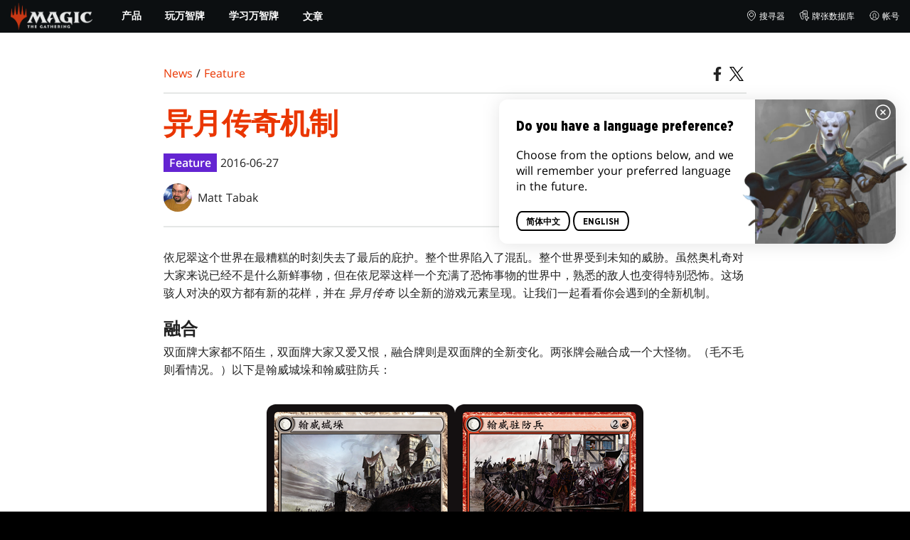

--- FILE ---
content_type: text/html; charset=utf-8
request_url: https://magic.wizards.com/zh-Hans/news/feature/eldritch-moon-mechanics-2016-06-27
body_size: 49613
content:
<!doctype html><html data-n-head-ssr lang="zh-CN" data-n-head="%7B%22lang%22:%7B%22ssr%22:%22zh-CN%22%7D%7D"><head ><script>window.dataLayer=window.dataLayer||[],window.dataLayer.push({userProperties:{user_id:"",user_type:"",newsletter_opt_in:"",targeted_analytics_opt_in:""}})</script><meta data-n-head="ssr" charset="utf-8"><meta data-n-head="ssr" name="viewport" content="width=device-width, initial-scale=1"><meta data-n-head="ssr" data-hid="google-site-verification" name="google-site-verification" content="WquIfqfWtlm2X62GTeJ-5vDtRrbOVOIT6mFc3vAP5BQ"><meta data-n-head="ssr" data-hid="gsv" name="google-site-verification" content="IjersixWhzfN8VOx9F_Pqujt5-OxIFfqjjNAE3qnb_Q"><meta data-n-head="ssr" data-hid="i18n-og" property="og:locale" content="zh_CN"><meta data-n-head="ssr" data-hid="i18n-og-alt-en-US" property="og:locale:alternate" content="en_US"><meta data-n-head="ssr" data-hid="i18n-og-alt-zh-TW" property="og:locale:alternate" content="zh_TW"><meta data-n-head="ssr" data-hid="i18n-og-alt-zh-HK" property="og:locale:alternate" content="zh_HK"><meta data-n-head="ssr" data-hid="i18n-og-alt-fr-FR" property="og:locale:alternate" content="fr_FR"><meta data-n-head="ssr" data-hid="i18n-og-alt-de-DE" property="og:locale:alternate" content="de_DE"><meta data-n-head="ssr" data-hid="i18n-og-alt-it-IT" property="og:locale:alternate" content="it_IT"><meta data-n-head="ssr" data-hid="i18n-og-alt-ja-JP" property="og:locale:alternate" content="ja_JP"><meta data-n-head="ssr" data-hid="i18n-og-alt-ko-KR" property="og:locale:alternate" content="ko_KR"><meta data-n-head="ssr" data-hid="i18n-og-alt-pt-BR" property="og:locale:alternate" content="pt_BR"><meta data-n-head="ssr" data-hid="i18n-og-alt-ru-RU" property="og:locale:alternate" content="ru_RU"><meta data-n-head="ssr" data-hid="i18n-og-alt-es-ES" property="og:locale:alternate" content="es_ES"><meta data-n-head="ssr" data-hid="description" name="description" content="Matt跟大家说明异月传奇系列中出现的新（及复出）机制。"><meta data-n-head="ssr" data-hid="keywords" name="keywords" keywords="undefined"><meta data-n-head="ssr" data-hid="og:title" property="og:title" content="异月传奇机制 | 万智牌"><meta data-n-head="ssr" data-hid="og:description" property="og:description" content="Matt跟大家说明异月传奇系列中出现的新（及复出）机制。"><meta data-n-head="ssr" data-hid="og:image" property="og:image" content="https://images.ctfassets.net/s5n2t79q9icq/53VgctddZQXeAR24YqBG0j/dbdfdb792e43e2169c038c87a5a36fbe/en_articles_archive_feature_eldritch-moon-mechanics-2016-06-27-meta-image.jpeg"><meta data-n-head="ssr" data-hid="twitter:card" property="twitter:card" content="summary_large_image"><meta data-n-head="ssr" data-hid="twitter:title" property="twitter:title" content="异月传奇机制 | 万智牌"><meta data-n-head="ssr" data-hid="twitter:description" property="twitter:description" content="Matt跟大家说明异月传奇系列中出现的新（及复出）机制。"><meta data-n-head="ssr" data-hid="twitter:image" property="twitter:image" content="https://images.ctfassets.net/s5n2t79q9icq/53VgctddZQXeAR24YqBG0j/dbdfdb792e43e2169c038c87a5a36fbe/en_articles_archive_feature_eldritch-moon-mechanics-2016-06-27-meta-image.jpeg"><meta data-n-head="ssr" data-hid="og:type" property="og:type" content="website"><meta data-n-head="ssr" data-hid="og:url" property="og:url" content="https://magic.wizards.com/zh-Hans/news/feature/eldritch-moon-mechanics-2016-06-27"><meta data-n-head="ssr" data-hid="og:site_name" property="og:site_name" content="MAGIC: THE GATHERING"><title>异月传奇机制 | 万智牌</title><link data-n-head="ssr" rel="icon" type="image/x-icon" href="/assets/favicon.ico"><link data-n-head="ssr" data-hid="i18n-alt-en" rel="alternate" href="https://magic.wizards.com/en/news/feature/eldritch-moon-mechanics-2016-06-27" hreflang="en"><link data-n-head="ssr" data-hid="i18n-alt-zh" rel="alternate" href="https://magic.wizards.com/zh-Hans/news/feature/eldritch-moon-mechanics-2016-06-27" hreflang="zh"><link data-n-head="ssr" data-hid="i18n-alt-zh-CN" rel="alternate" href="https://magic.wizards.com/zh-Hans/news/feature/eldritch-moon-mechanics-2016-06-27" hreflang="zh-CN"><link data-n-head="ssr" data-hid="i18n-alt-zh-TW" rel="alternate" href="https://magic.wizards.com/zh-Hant/news/feature/eldritch-moon-mechanics-2016-06-27" hreflang="zh-TW"><link data-n-head="ssr" data-hid="i18n-alt-zh-HK" rel="alternate" href="https://magic.wizards.com/zh-Hant/news/feature/eldritch-moon-mechanics-2016-06-27" hreflang="zh-HK"><link data-n-head="ssr" data-hid="i18n-alt-fr" rel="alternate" href="https://magic.wizards.com/fr/news/feature/eldritch-moon-mechanics-2016-06-27" hreflang="fr"><link data-n-head="ssr" data-hid="i18n-alt-de" rel="alternate" href="https://magic.wizards.com/de/news/feature/eldritch-moon-mechanics-2016-06-27" hreflang="de"><link data-n-head="ssr" data-hid="i18n-alt-it" rel="alternate" href="https://magic.wizards.com/it/news/feature/eldritch-moon-mechanics-2016-06-27" hreflang="it"><link data-n-head="ssr" data-hid="i18n-alt-ja" rel="alternate" href="https://magic.wizards.com/ja/news/feature/eldritch-moon-mechanics-2016-06-27" hreflang="ja"><link data-n-head="ssr" data-hid="i18n-alt-ko" rel="alternate" href="https://magic.wizards.com/ko/news/feature/eldritch-moon-mechanics-2016-06-27" hreflang="ko"><link data-n-head="ssr" data-hid="i18n-alt-pt" rel="alternate" href="https://magic.wizards.com/pt-BR/news/feature/eldritch-moon-mechanics-2016-06-27" hreflang="pt"><link data-n-head="ssr" data-hid="i18n-alt-ru" rel="alternate" href="https://magic.wizards.com/ru/news/feature/eldritch-moon-mechanics-2016-06-27" hreflang="ru"><link data-n-head="ssr" data-hid="i18n-alt-es" rel="alternate" href="https://magic.wizards.com/es/news/feature/eldritch-moon-mechanics-2016-06-27" hreflang="es"><link data-n-head="ssr" data-hid="i18n-can" rel="canonical" href="https://magic.wizards.com/zh-Hans/news/feature/eldritch-moon-mechanics-2016-06-27"><script data-n-head="ssr" data-hid="semaphore-script" type="text/javascript" charset="utf-8">!function(){
          window.semaphore=window.semaphore||[],window.ketch=function(){
            window.semaphore.push(arguments)
          };
          var e=new URLSearchParams(document.location.search),
              o=e.has("property")?e.get("property"):"magic",
              n=document.createElement("script");
          n.type="text/javascript",
          n.src="https://global.ketchcdn.com/web/v3/config/hasbro/".concat(o,"/boot.js"),
          n.defer=n.async=!0,
          document.getElementsByTagName("head")[0].appendChild(n)
        }();</script><script data-n-head="ssr" data-hid="gtm-script">if(!window._gtm_init){window._gtm_init=1;(function(w,n,d,m,e,p){w[d]=(w[d]==1||n[d]=='yes'||n[d]==1||n[m]==1||(w[e]&&w[e][p]&&w[e][p]()))?1:0})(window,navigator,'doNotTrack','msDoNotTrack','external','msTrackingProtectionEnabled');(function(w,d,s,l,x,y){w[x]={};w._gtm_inject=function(i){if(w.doNotTrack||w[x][i])return;w[x][i]=1;w[l]=w[l]||[];w[l].push({'gtm.start':new Date().getTime(),event:'gtm.js'});var f=d.getElementsByTagName(s)[0],j=d.createElement(s);j.async=true;j.src='https://www.googletagmanager.com/gtm.js?id='+i;f.parentNode.insertBefore(j,f);};w[y]('GTM-P9XT3MP')})(window,document,'script','dataLayer','_gtm_ids','_gtm_inject')}</script><script data-n-head="ssr" data-hid="org-json-ld" type="application/ld+json">{
  "url": "https://magic.wizards.com/en",
  "logo": "https://images.ctfassets.net/s5n2t79q9icq/3dB5uyWzUH95O1ZPBNNUX5/6cff7c65a809285755ea24b164b6ac65/magic-logo.png?fm=webp",
  "name": "Magic: The Gathering",
  "@type": "Organization",
  "sameAs": [
    "https://www.facebook.com/MagicTheGathering",
    "https://twitter.com/wizards_magic",
    "https://www.instagram.com/wizards_magic/",
    "https://www.youtube.com/channel/UC8ZGymAvfP97qJabgqUkz4A",
    "https://www.twitch.tv/magic",
    "https://en.wikipedia.org/wiki/Magic:_The_Gathering"
  ],
  "@context": "https://schema.org"
}</script><script data-n-head="ssr" data-hid="article-json-ld" type="application/ld+json">{
  "@context": "https://schema.org",
  "@type": "Article",
  "headline": "异月传奇机制",
  "image": [
    "https://images.ctfassets.net/s5n2t79q9icq/53VgctddZQXeAR24YqBG0j/dbdfdb792e43e2169c038c87a5a36fbe/en_articles_archive_feature_eldritch-moon-mechanics-2016-06-27-meta-image.jpeg"
  ],
  "datePublished": "2016-06-27T15:00:00-07:00",
  "dateModified": "2022-11-09T19:58:46.089Z",
  "author": [
    {
      "@type": "Person",
      "name": "Matt Tabak"
    }
  ],
  "publisher": [
    {
      "name": "Magic: The Gathering"
    }
  ],
  "url": "https://magic.wizards.com/zh-Hans/news/feature/eldritch-moon-mechanics-2016-06-27"
}</script><style data-vue-ssr-id="b7d52e30:0 bc810302:0 eae2d398:0 946c05c6:0 4c83b126:0 b1b3b8d0:0 374acc92:0 3a1b44ed:0 799657db:0 85494fd4:0 366f9096:0 02aa0215:0 57004bae:0 146bb0db:0 6e282f1c:0 e73b002e:0 a5eb9fec:0 b1831c10:0 1ba2bf78:0 0f67c287:0 775d6145:0 778edac2:0 d11c2f98:0 fc6fc2fa:0 70dba171:0 314138da:0 1f7a77db:0">.nuxt-progress{background-color:#e83411;height:2px;left:0;opacity:1;position:fixed;right:0;top:0;transition:width .1s,opacity .4s;width:0;z-index:999999}.nuxt-progress.nuxt-progress-notransition{transition:none}.nuxt-progress-failed{background-color:red}
@font-face{font-display:swap;font-family:"Beleren";font-style:normal;font-weight:400;src:url(/assets/fonts/Beleren-Bold.woff2) format("woff2"),url(/assets/fonts/Beleren-Bold.woff) format("woff"),url(/assets/fonts/Beleren-Bold.ttf) format("truetype")}@font-face{font-display:swap;font-family:"Beleren Small Caps";font-style:normal;font-weight:400;src:url(/assets/fonts/Beleren-Small-Caps.woff2) format("woff2"),url(/assets/fonts/Beleren-Small-Caps.woff) format("woff"),url(/assets/fonts/Beleren-Small-Caps.ttf) format("truetype")}@font-face{font-display:swap;font-family:"Open Sans";font-style:italic;font-weight:300;src:local("Open Sans Light Italic"),local("OpenSans-LightItalic"),url(/assets/fonts/OpenSans-LightItalic-Ext.woff2) format("woff2");unicode-range:u+0100-024f,u+0259,u+1e??,u+2020,u+20a0-20ab,u+20ad-20cf,u+2113,u+2c60-2c7f,u+a720-a7ff}@font-face{font-display:swap;font-family:"Open Sans";font-style:italic;font-weight:300;src:local("Open Sans Light Italic"),local("OpenSans-LightItalic"),url(/assets/fonts/OpenSans-LightItalic.woff2) format("woff2");unicode-range:u+00??,u+0131,u+0152-0153,u+02bb-02bc,u+02c6,u+02da,u+02dc,u+2000-206f,u+2074,u+20ac,u+2122,u+2191,u+2193,u+2212,u+2215,u+feff,u+fffd}@font-face{font-display:swap;font-family:"Open Sans";font-style:italic;font-weight:400;src:local("Open Sans Italic"),local("OpenSans-Italic"),url(/assets/fonts/OpenSans-Italic-Ext.woff2) format("woff2");unicode-range:u+0100-024f,u+0259,u+1e??,u+2020,u+20a0-20ab,u+20ad-20cf,u+2113,u+2c60-2c7f,u+a720-a7ff}@font-face{font-display:swap;font-family:"Open Sans";font-style:italic;font-weight:400;src:local("Open Sans Italic"),local("OpenSans-Italic"),url(/assets/fonts/OpenSans-Italic.woff2) format("woff2");unicode-range:u+00??,u+0131,u+0152-0153,u+02bb-02bc,u+02c6,u+02da,u+02dc,u+2000-206f,u+2074,u+20ac,u+2122,u+2191,u+2193,u+2212,u+2215,u+feff,u+fffd}@font-face{font-display:swap;font-family:"Open Sans";font-style:italic;font-weight:600;src:local("Open Sans SemiBold Italic"),local("OpenSans-SemiBoldItalic"),url(/assets/fonts/OpenSans-SemiBoldItalic-Ext.woff2) format("woff2");unicode-range:u+0100-024f,u+0259,u+1e??,u+2020,u+20a0-20ab,u+20ad-20cf,u+2113,u+2c60-2c7f,u+a720-a7ff}@font-face{font-display:swap;font-family:"Open Sans";font-style:italic;font-weight:600;src:local("Open Sans SemiBold Italic"),local("OpenSans-SemiBoldItalic"),url(/assets/fonts/OpenSans-SemiBoldItalic.woff2) format("woff2");unicode-range:u+00??,u+0131,u+0152-0153,u+02bb-02bc,u+02c6,u+02da,u+02dc,u+2000-206f,u+2074,u+20ac,u+2122,u+2191,u+2193,u+2212,u+2215,u+feff,u+fffd}@font-face{font-display:swap;font-family:"Open Sans";font-style:italic;font-weight:700;src:local("Open Sans Bold Italic"),local("OpenSans-BoldItalic"),url(/assets/fonts/OpenSans-BoldItalic-Ext.woff2) format("woff2");unicode-range:u+0100-024f,u+0259,u+1e??,u+2020,u+20a0-20ab,u+20ad-20cf,u+2113,u+2c60-2c7f,u+a720-a7ff}@font-face{font-display:swap;font-family:"Open Sans";font-style:italic;font-weight:700;src:local("Open Sans Bold Italic"),local("OpenSans-BoldItalic"),url(/assets/fonts/OpenSans-BoldItalic.woff2) format("woff2");unicode-range:u+00??,u+0131,u+0152-0153,u+02bb-02bc,u+02c6,u+02da,u+02dc,u+2000-206f,u+2074,u+20ac,u+2122,u+2191,u+2193,u+2212,u+2215,u+feff,u+fffd}@font-face{font-display:swap;font-family:"Open Sans";font-style:italic;font-weight:800;src:local("Open Sans ExtraBold Italic"),local("OpenSans-ExtraBoldItalic"),url(/assets/fonts/OpenSans-ExtraBoldItalic-Ext.woff2) format("woff2");unicode-range:u+0100-024f,u+0259,u+1e??,u+2020,u+20a0-20ab,u+20ad-20cf,u+2113,u+2c60-2c7f,u+a720-a7ff}@font-face{font-display:swap;font-family:"Open Sans";font-style:italic;font-weight:800;src:local("Open Sans ExtraBold Italic"),local("OpenSans-ExtraBoldItalic"),url(/assets/fonts/OpenSans-ExtraBoldItalic.woff2) format("woff2");unicode-range:u+00??,u+0131,u+0152-0153,u+02bb-02bc,u+02c6,u+02da,u+02dc,u+2000-206f,u+2074,u+20ac,u+2122,u+2191,u+2193,u+2212,u+2215,u+feff,u+fffd}@font-face{font-display:swap;font-family:"Open Sans";font-style:normal;font-weight:300;src:local("Open Sans Light"),local("OpenSans-Light"),url(/assets/fonts/OpenSans-Light-Ext.woff2) format("woff2");unicode-range:u+0100-024f,u+0259,u+1e??,u+2020,u+20a0-20ab,u+20ad-20cf,u+2113,u+2c60-2c7f,u+a720-a7ff}@font-face{font-display:swap;font-family:"Open Sans";font-style:normal;font-weight:300;src:local("Open Sans Light"),local("OpenSans-Light"),url(/assets/fonts/OpenSans-Light.woff2) format("woff2");unicode-range:u+00??,u+0131,u+0152-0153,u+02bb-02bc,u+02c6,u+02da,u+02dc,u+2000-206f,u+2074,u+20ac,u+2122,u+2191,u+2193,u+2212,u+2215,u+feff,u+fffd}@font-face{font-display:swap;font-family:"Open Sans";font-style:normal;font-weight:400;src:local("Open Sans Regular"),local("OpenSans-Regular"),url(/assets/fonts/OpenSans-Regular-Ext.woff2) format("woff2");unicode-range:u+0100-024f,u+0259,u+1e??,u+2020,u+20a0-20ab,u+20ad-20cf,u+2113,u+2c60-2c7f,u+a720-a7ff}@font-face{font-display:swap;font-family:"Open Sans";font-style:normal;font-weight:400;src:local("Open Sans Regular"),local("OpenSans-Regular"),url(/assets/fonts/OpenSans-Regular.woff2) format("woff2");unicode-range:u+00??,u+0131,u+0152-0153,u+02bb-02bc,u+02c6,u+02da,u+02dc,u+2000-206f,u+2074,u+20ac,u+2122,u+2191,u+2193,u+2212,u+2215,u+feff,u+fffd}@font-face{font-display:swap;font-family:"Open Sans";font-style:normal;font-weight:600;src:local("Open Sans SemiBold"),local("OpenSans-SemiBold"),url(/assets/fonts/OpenSans-SemiBold-Ext.woff2) format("woff2");unicode-range:u+0100-024f,u+0259,u+1e??,u+2020,u+20a0-20ab,u+20ad-20cf,u+2113,u+2c60-2c7f,u+a720-a7ff}@font-face{font-display:swap;font-family:"Open Sans";font-style:normal;font-weight:600;src:local("Open Sans SemiBold"),local("OpenSans-SemiBold"),url(/assets/fonts/OpenSans-SemiBold.woff2) format("woff2");unicode-range:u+00??,u+0131,u+0152-0153,u+02bb-02bc,u+02c6,u+02da,u+02dc,u+2000-206f,u+2074,u+20ac,u+2122,u+2191,u+2193,u+2212,u+2215,u+feff,u+fffd}@font-face{font-display:swap;font-family:"Open Sans";font-style:normal;font-weight:700;src:local("Open Sans Bold"),local("OpenSans-Bold"),url(/assets/fonts/OpenSans-Bold-Ext.woff2) format("woff2");unicode-range:u+0100-024f,u+0259,u+1e??,u+2020,u+20a0-20ab,u+20ad-20cf,u+2113,u+2c60-2c7f,u+a720-a7ff}@font-face{font-display:swap;font-family:"Open Sans";font-style:normal;font-weight:700;src:local("Open Sans Bold"),local("OpenSans-Bold"),url(/assets/fonts/OpenSans-Bold.woff2) format("woff2");unicode-range:u+00??,u+0131,u+0152-0153,u+02bb-02bc,u+02c6,u+02da,u+02dc,u+2000-206f,u+2074,u+20ac,u+2122,u+2191,u+2193,u+2212,u+2215,u+feff,u+fffd}@font-face{font-display:swap;font-family:"Open Sans";font-style:normal;font-weight:800;src:local("Open Sans ExtraBold"),local("OpenSans-ExtraBold"),url(/assets/fonts/OpenSans-ExtraBold-Ext.woff2) format("woff2");unicode-range:u+0100-024f,u+0259,u+1e??,u+2020,u+20a0-20ab,u+20ad-20cf,u+2113,u+2c60-2c7f,u+a720-a7ff}@font-face{font-display:swap;font-family:"Open Sans";font-style:normal;font-weight:800;src:local("Open Sans ExtraBold"),local("OpenSans-ExtraBold"),url(/assets/fonts/OpenSans-ExtraBold.woff2) format("woff2");unicode-range:u+00??,u+0131,u+0152-0153,u+02bb-02bc,u+02c6,u+02da,u+02dc,u+2000-206f,u+2074,u+20ac,u+2122,u+2191,u+2193,u+2212,u+2215,u+feff,u+fffd}@font-face{font-display:swap;font-family:"Gotham Narrow";font-style:normal;font-weight:500;src:url(/assets/fonts/GothamNarrow-Medium.woff2) format("woff2")}@font-face{font-display:swap;font-family:"Gotham Narrow";font-style:normal;font-weight:600;src:url(/assets/fonts/GothamNarrow-Bold.woff2) format("woff2")}@font-face{font-display:swap;font-family:"Gotham Narrow";font-style:normal;font-weight:800;src:url(/assets/fonts/GothamNarrow-Black.woff2) format("woff2")}:root{--black:#000;--black-alpha0:transparent;--black-alpha10:rgba(0,0,0,.1);--black-alpha25:rgba(0,0,0,.25);--black-alpha50:rgba(0,0,0,.5);--black-alpha75:rgba(0,0,0,.75);--black-alpha90:rgba(0,0,0,.9);--white:#fff;--white-alpha0:hsla(0,0%,100%,0);--white-alpha10:hsla(0,0%,100%,.1);--white-alpha25:hsla(0,0%,100%,.25);--white-alpha50:hsla(0,0%,100%,.5);--white-alpha75:hsla(0,0%,100%,.75);--white-alpha90:hsla(0,0%,100%,.9);--magic-brand-red:#ea3601;--magic-brand-orange:#ff6000;--discord-brand-color:#404fec;--facebook-brand-color:#0d77fb;--instagram-brand-color:#405de6;--twitter-brand-color:#1da1f2;--tiktok-brand-color:#fe2c55;--twitch-brand-color:#9436ff;--youtube-brand-color:#ff0100;--system-font-family:-apple-system,system-ui,-apple-system,Segoe UI,Roboto,Ubuntu,Cantarell,Noto Sans,sans-serif,"Segoe UI",Roboto,"Helvetica Neue",Arial,"Noto Sans",sans-serif,"Apple Color Emoji","Segoe UI Emoji","Segoe UI Symbol","Noto Color Emoji";--base-font-color:var(--white);--base-font-family:"Open Sans",Arial,sans-serif;--base-font-size:16px;--base-word-spacing:1px;--strong-font-family:"Gotham Narrow",Arial,serif;--magic-font-family:"Beleren",serif;--magic-font-family-small-caps:"Beleren Small Caps",serif;--html-background:var(--black);--max-site-width:2160px;--default-max-content-width:1440px;--site-header-height:54px;--site-header-z-index:100;--swiper-overflow:visible;--auto-card-label-color:#eb2c06;--easeInSine:cubic-bezier(0.47,0,0.745,0.715);--easeInCubic:cubic-bezier(0.55,0.055,0.675,0.19);--easeInQuint:cubic-bezier(0.755,0.05,0.855,0.06);--easeInCirc:cubic-bezier(0.6,0.04,0.98,0.335);--easeOutSine:cubic-bezier(0.39,0.575,0.565,1);--easeOutCubic:cubic-bezier(0.215,0.61,0.355,1);--easeOutQuint:cubic-bezier(0.23,1,0.32,1);--easeOutCirc:cubic-bezier(0.075,0.82,0.165,1);--easeInOutSine:cubic-bezier(0.445,0.05,0.55,0.95);--easeInOutCubic:cubic-bezier(0.645,0.045,0.355,1);--easeInOutQuint:cubic-bezier(0.86,0,0.07,1);--easeInOutCirc:cubic-bezier(0.785,0.135,0.15,0.86);--easeInQuad:cubic-bezier(0.55,0.085,0.68,0.53);--easeInQuart:cubic-bezier(0.895,0.03,0.685,0.22);--easeInExpo:cubic-bezier(0.95,0.05,0.795,0.035);--easeInBack:cubic-bezier(0.6,-0.28,0.735,0.045);--easeOutQuad:cubic-bezier(0.25,0.46,0.45,0.94);--easeOutQuart:cubic-bezier(0.165,0.84,0.44,1);--easeOutExpo:cubic-bezier(0.19,1,0.22,1);--easeOutBack:cubic-bezier(0.175,0.885,0.32,1.275);--easeInOutQuad:cubic-bezier(0.455,0.03,0.515,0.955);--easeInOutQuart:cubic-bezier(0.77,0,0.175,1);--easeInOutExpo:cubic-bezier(1,0,0,1);--easeInOutBack:cubic-bezier(0.68,-0.55,0.265,1.55)}html{-ms-text-size-adjust:100%;-webkit-text-size-adjust:100%;-moz-osx-font-smoothing:grayscale;-webkit-font-smoothing:antialiased;background:#000;background:var(--html-background);box-sizing:border-box;color:#fff;color:var(--base-font-color,#fff);font-family:"Open Sans",Arial,sans-serif;font-family:var(--base-font-family);font-size:16px;font-size:var(--base-font-size);word-spacing:1px;word-spacing:var(--base-word-spacing)}*,:after,:before{box-sizing:border-box;margin:0}[role=button],[type=button],[type=reset],[type=submit],button{cursor:pointer}h1,h2,h3,h4,h5,h6{font-family:"Gotham Narrow",Arial,serif;font-family:var(--strong-font-family);font-weight:800;text-transform:uppercase}a{color:#ea3601;color:var(--theme-link-color,#ea3601);outline:none;-webkit-text-decoration:none;text-decoration:none;will-change:filter}a:focus,a:hover{filter:drop-shadow(0 0 8px #ea3601);filter:drop-shadow(0 0 8px var(--theme-link-color,#ea3601))}a:active{color:#b93b0d;color:var(--theme-link-color--active,#b93b0d)}img{vertical-align:middle}option{color:rgba(0,0,0,.9);color:var(--black-alpha90)}dialog:focus-visible{outline:none}.__nuxt-error-page{min-height:66vh;position:relative!important}swiper-container::part(scrollbar){position:relative!important}swiper-container::part(scrollbar){--swiper-scrollbar-bg-color:rgba(0,0,0,.33);--swiper-scrollbar-drag-bg-color:#e83411;--swiper-scrollbar-sides-offset:80px;--swiper-scrollbar-bottom:0;margin:2rem 0 0;margin:var(--swiper-scrollbar-margin,2rem 0 0)}swiper-container::part(scrollbar):after{content:"";cursor:grab;height:40px;left:50%;position:absolute;top:50%;transform:translate(-50%,-50%);width:100%;z-index:1}swiper-container::part(scrollbar):active:after{cursor:grabbing}.swiper,.swiper-container{overflow:visible!important;overflow:var(--swiper-overflow,visible)!important;touch-action:pan-y}.swiper-wrapper{display:flex}.swiper-slide{height:auto!important;height:var(--swiper-slide-height,auto)!important}.swiperArrows-absolute{cursor:pointer;display:none;position:absolute;top:50%;transform:translateY(-50%);z-index:1}@media(min-width:1024px){.swiperArrows-absolute{display:inline-block}}.swiper-button-lock{display:none!important;pointer-events:none!important}.swiperPrev-absolute{left:0}.swiperNext-absolute{right:0}.swiperPrev-absolute--5{left:-5%}.swiperNext-absolute--5{right:-5%}deck-list{white-space:pre}.u-text-center{text-align:center}.u-sr-only{border:0;color:transparent;font:0/0 a;text-shadow:none}.u-img-responsive{height:auto;max-width:100%}.u-br-12{border-radius:12px;overflow:hidden}.hidden{display:none!important}
.css-8VpUG{-webkit-clip-path:content-box;clip-path:content-box;margin:0 auto;max-width:var(--max-site-width)}.css-rgoyv{-webkit-backdrop-filter:blur(2px);backdrop-filter:blur(2px);background:var(--black-alpha75);bottom:0;left:0;position:fixed;right:0;top:0;z-index:calc(var(--site-header-z-index) - 1)}
.css-RbpHS{height:1px;left:-999px;left:0;overflow:hidden;position:absolute;top:auto;width:1px;z-index:-2}.css-RbpHS:focus{border:1px dashed var(--black)}.css-RbpHS:active,.css-RbpHS:focus{background:var(--black);color:var(--white);font-size:.875rem;font-weight:600;height:var(--site-header-height);left:0;outline:none;overflow:auto;padding:1.15em 0 1em;position:fixed;right:0;text-align:center;-webkit-text-decoration:underline;text-decoration:underline;top:0;width:auto;z-index:800}
.css-pwZO0{--theme-link-color:#ea3601;--theme-link-color--active:#b93b0d;--theme-accent-color:#ea4b12;--logo-width:115px;--bar-bg-color:#0c0f11;--bar-padding:0 15px;--bar-justify:center;--bar-links-display:none;--bar-link-gap:20px;--bar-link-color:var(--white);--bar-link-icon-size:1.3em;--burger-display:block;--nav-display:none;--navigation-padding:6px 15px;--navigation-display:none;--drawer-max-width:320px;--drawer-top-padding:var(--site-header-height)}@media(min-width:1024px){.css-pwZO0{--bar-justify:flex-start;--bar-links-display:block;--burger-display:none;--nav-display:block;--navigation-display:flex}}.css-ijoWq{background-color:var(--bar-bg-color);position:sticky;top:0;z-index:var(--site-header-z-index)}.css-IPddW{display:var(--nav-display);height:100%}.css-7Mm5k{align-items:center;background-color:var(--bar-bg-color);display:flex;height:var(--site-header-height);justify-content:var(--bar-justify);margin:0 auto;max-width:calc(var(--default-max-content-width) + 30px);padding:var(--bar-padding);position:relative}.css-KIU28{display:none}.css-QgeYR{list-style:none;padding:0 1.5em}.css-QgeYR,.css-QgeYR li{height:100%}.css-QgeYR .css-rCH-s{align-items:center;background:transparent;border:none;color:var(--white);display:inline-flex;font-size:.875rem;font-weight:700;height:100%;justify-content:center;padding:0 1.2em;text-transform:uppercase}.css-QgeYR .css-rCH-s:focus,.css-QgeYR .css-rCH-s:hover{color:var(--theme-link-color);filter:drop-shadow(0 0 8px var(--theme-link-color));outline:none}.css-QgeYR .css-rCH-s:active{color:var(--theme-link-color--active)}.css-QgeYR .css-pLDdE{position:relative}.css-QgeYR .css-pLDdE:after{border:9px solid transparent;border-top:11px solid var(--theme-accent-color);content:"";display:block;left:50%;position:absolute;top:100%;transform:translateX(-9px);z-index:1000}.css-bbSbK{display:var(--burger-display);left:15px;position:absolute;top:50%;transform:translateY(-50%)}.css-Obhd0{flex:0 0 auto;width:var(--logo-width)}.css-wXlq4{height:auto;width:100%}.css-hZhFq{display:var(--bar-links-display);margin-left:auto}.css-UHKKC{list-style:none;margin-right:calc(0px - var(--bar-link-gap)/2);padding:0}.css-OrBaX{color:var(--bar-link-color);font-size:.75rem;line-height:1;margin:0 calc(var(--bar-link-gap)/2);text-transform:uppercase}.css-OrBaX:focus,.css-OrBaX:hover{color:var(--theme-link-color);filter:drop-shadow(0 0 8px var(--theme-link-color))}.css-OrBaX:active{color:var(--theme-link-color--active)}.css-Y58\+d{height:var(--bar-link-icon-size);margin-right:.25em;width:var(--bar-link-icon-size)}.css-pbj5P{height:100%;left:0;max-width:var(--drawer-max-width);position:fixed;top:0;transform:translateX(-100%) translateZ(0);transition:transform .3s var(--easeOutCirc);width:80vw;z-index:-1}.css-pbj5P.css-eVLZA{transform:translateX(0) translateZ(0)}.css-ZtHNW{background-color:var(--black);height:100%;padding:var(--drawer-top-padding) 0 0}.css-yDRko{list-style:none;max-height:100%;overflow:auto;padding:0}.css-NK8Pc{border-top:1px solid hsla(0,0%,100%,.1);list-style:none;padding:0}.css-w3STG .css-rCH-s{color:var(--white);font-weight:600;padding:.75em 1.5em .75em 2em}.css-w3STG .css-rCH-s:active,.css-w3STG .css-rCH-s:hover{color:var(--theme-link-color)}.css--dVAy .css-w3STG .css-rCH-s{font-weight:inherit}.css-w3STG .css-OrBaX{font-size:.875rem;padding:1em}.css-NPCbI{min-height:100px;width:100%}.css-g77Qr{background-color:var(--black);position:sticky;top:0}.css-guqOt{font-size:.9em;font-weight:700;position:relative;text-transform:uppercase}.css-guqOt:after{background-color:#ea4b12;content:"";display:block;height:2px;position:absolute;top:calc(100% + 2px);width:26px}.css-3kNYm{height:1.375em;margin-left:auto;width:1.375em}.css-GkXm9{position:absolute;transform:translateX(calc(-100% - 5px))}.css-k3\+MB{height:100%;width:100%}.css-fLm0P{background-color:var(--black);border-top:3px solid var(--theme-accent-color);left:0;padding:2em 0;position:fixed;top:var(--drawer-top-padding);width:100vw;z-index:-1}.css-owYot{margin-bottom:1em;max-width:200px}.css-4isMn{height:100%;left:0;position:fixed;right:0;top:var(--site-header-height)}.css-Sv21e{display:flex;margin:0 auto;max-width:var(--default-max-content-width);padding:0}.css-lvUQK{margin:0 2em}.css-KeIPk,.css-lvUQK{list-style:none;padding:0}.css-JkMvT{font-weight:700;text-transform:uppercase}.css-JkMvT:after{background-color:var(--theme-accent-color);content:"";display:block;height:2px;margin:3px 0 6px;width:26px}.css-x4ztt{align-items:center;color:var(--white-alpha75);display:inline-flex;flex-direction:column;justify-content:center;margin:4px 0}.css-x4ztt:active,.css-x4ztt:focus,.css-x4ztt:hover{color:var(--theme-link-color)}.css-Sy8YD{font-weight:700}.css-IdCc8{outline:none}.css-NKAb-{pointer-events:none}.css--E4Rg{position:relative;z-index:-2}.css--E4Rg.css-GQo9U{filter:blur(2px)}.css--E4Rg.css-GQo9U:after{background:var(--black-alpha75);bottom:0;content:"";left:0;position:absolute;right:0;top:0;z-index:100}
.css-GvEcW{--max-width:1200px}.css-Okwuj{padding:12px;position:relative}.css-Okwuj:before{background-color:var(--black);bottom:0;content:"";left:0;position:absolute;right:0;top:0;z-index:-1}.css-EP8jX{margin:0 auto;max-width:var(--max-width)}.css-hUA5l{padding:0 10px}
.css-V7\+d5{display:flex}.css-V7\+d5.css-simOn{display:inline-flex}.css-V7\+d5.css-qYndh{height:100%;width:100%}.css-V7\+d5.css-rZ8nS{height:100%}.css-V7\+d5.css-7gtHY{width:100%}.css-uKHBa{justify-content:flex-start}.css-tEXox{justify-content:flex-end}.css-zaJql{justify-content:center}.css-SY8hn{justify-content:space-around}.css-lHyHX{justify-content:space-between}.css-Y\+iIE{justify-content:space-evenly}.css-omMmf{align-items:flex-start}.css-P73fn{align-items:flex-end}.css-EbWDK{align-items:center}.css-ySvRo{align-items:stretch}
.css-MptDd{--article-background:#fff;--article-color:#222;--article-title-color:#ea3601;--article-header-border:2px solid #e5e7e6;--article-body-color:inherit;--article-body-line-height:1.6;--article-body-padding:30px 0;--article-img-margin:1em 0;--article-p-margin:0 0 1.25rem;--article-meta-margin:1em 0 0;--author-thumb-size:40px;--social-icon-color:inherit;--social-icon-size:20px;--article-footer-border--top:2px solid #e5e7e6;--article-footer-padding:2em 0;--article-tag-background:#6424d2;--article-visited-link-color:#6424d2}.css-ABgHt{background:var(--article-background);color:var(--article-color);min-height:90vh;overflow-x:clip}.css-T6X4d{margin:0 auto;max-width:820px;max-width:var(--article-container-max-width,820px);padding:30px 0;padding:var(--article-container-padding,30px 0);width:95vw;width:var(--article-container-width,95vw)}@media(min-width:1250px){.css-T6X4d{width:auto}}.css-NO0y2{align-items:flex-end;display:flex;justify-content:space-between}.css-VITSi{margin:1em 0;margin:var(--article-breadcrumb-margin,1em 0)}.css-39JfO{border:var(--article-header-border);border-left:0;border-right:0;padding:1.25em 0}.css-U6wsT{margin:var(--article-meta-margin)}.css-zGeE3{background:var(--article-tag-background);color:#fff;display:inline-block;font-weight:600;line-height:1.25;padding:.2em .5em}.css-zGeE3~.css-zGeE3{margin-left:.33em}.css-Ulkak{color:var(--article-title-color)}.css-V9Nnw{flex-wrap:wrap;gap:.5em 1em;margin:1em 0 0}.css-W1hvw,.css-V9Nnw{align-items:center;display:flex}.css-W1hvw{color:inherit}.css-IqqMm{margin:0}.css-jb7gJ{border-radius:50%;display:inline-block;height:var(--author-thumb-size);margin-right:.5em;overflow:hidden;width:var(--author-thumb-size)}.css-jb7gJ .css-5UcHy{aspect-ratio:1/1;height:100%;-o-object-fit:cover;object-fit:cover;width:100%}.css-H1dF5{color:var(--article-body-color);line-height:var(--article-body-line-height);margin:0 auto;max-width:100%;max-width:var(--article-body-max-width,100%);padding:var(--article-body-padding)}.css-H1dF5 h1,.css-H1dF5 h2,.css-H1dF5 h3,.css-H1dF5 h4,.css-H1dF5 h5,.css-H1dF5 h6{margin:0}.css-H1dF5 img{margin:var(--article-img-margin);max-width:100%}.css-H1dF5 p,.css-H1dF5>div{margin:var(--article-p-margin)}.css-H1dF5 pre code{white-space:pre-wrap}.css-H1dF5 hr{margin:2em 0}.css-H1dF5 a:visited{color:var(--article-visited-link-color)}.css--ns6x{display:flex;justify-content:center;margin:2em 0}.css-Jw3os{align-items:flex-end;display:flex;justify-content:flex-end;padding:1em 0}.css--9nNR{color:var(--social-icon-color);height:var(--social-icon-size);margin:0 .2em;width:var(--social-icon-size)}.css-PbQVI{border-top:var(--article-footer-border--top);display:flex;padding:var(--article-footer-padding)}.css-XjY7o{grid-gap:1em;display:grid;gap:1em;grid-template-columns:1fr;margin:0 auto;max-width:960px;max-width:var(--related-articles-max-width,960px);padding:30px 0;padding:var(--related-articles-padding,30px 0)}@media(min-width:768px){.css-XjY7o{grid-template-columns:repeat(3,1fr);margin-top:54px}}.css-ABgHt .datatable-wrapper{margin-bottom:20px}.css-ABgHt .datatable-container{overflow:auto}.css-ABgHt .datatable-table{margin:0}.css-ABgHt th[data-sortable]{background:#f9f9f9;padding:10px 22px 10px 10px}.css-ABgHt th[data-sortable] button{font-weight:700}.css-ABgHt .datatable-top{margin:16px 0}@media(min-width:768px){.css-ABgHt .datatable-top{align-items:center;display:flex;justify-content:space-between}}.css-ABgHt .datatable-selector{-webkit-appearance:none;-moz-appearance:none;appearance:none;background:transparent;border:1px solid #ddd;border:var(--data-table-selector-border,1px solid #ddd);border-radius:4px;color:inhreit;color:var(--data-table-selector-color,inhreit);font-size:16px;font-weight:600;line-height:1;outline:none;padding:6px 30px 6px 9px}.css-ABgHt .datatable-dropdown label{position:relative;text-transform:capitalize}.css-ABgHt .datatable-dropdown label:after{background:url(/_nuxt/a25a538be5577928354e70d13f59b5a7.svg);background-position:50%;background-size:cover;content:"";display:block;height:10px;left:50px;margin-top:-5px;pointer-events:none;position:absolute;top:50%;width:10px}.css-ABgHt .datatable-search{margin:16px 0;position:relative;width:100%}.css-ABgHt .datatable-search:after{background:url(/_nuxt/dfbab1963e2dea7854364f261602c5ce.svg);background-position:50%;background-size:cover;content:"";display:block;height:18px;left:14px;margin-top:-9px;pointer-events:none;position:absolute;top:50%;width:18px}@media(min-width:768px){.css-ABgHt .datatable-search{margin:0 0 0 auto;max-width:300px}}.css-ABgHt .datatable-search input[type=search]::-webkit-search-cancel-button,.css-ABgHt .datatable-search input[type=search]::-webkit-search-decoration,.css-ABgHt .datatable-search input[type=search]::-webkit-search-results-button,.css-ABgHt .datatable-search input[type=search]::-webkit-search-results-decoration{-webkit-appearance:none}.css-ABgHt .datatable-search .datatable-input{-webkit-appearance:none;border:1px solid #ddd;border-radius:24px;color:inhreit;color:var(--data-table-input-color,inhreit);display:inline-block;font-size:16px;outline:none;padding:13px .75em 11px 42px;width:100%}.css-ABgHt .datatable-search .datatable-input::-moz-placeholder{color:#767676}.css-ABgHt .datatable-search .datatable-input::placeholder{color:#767676}.css-ABgHt .datatable-table .datatable-sorter{background:none;border:none;color:#767676;color:var(--data-table-sorter-color,#767676);padding:0;position:relative;-webkit-text-decoration:none;text-decoration:none}.css-ABgHt .datatable-table .datatable-sorter:before{border-bottom:5px solid #cfcfcf;border-left:3px solid transparent;border-right:3px solid transparent;border-top-color:transparent;content:"";height:0;left:calc(100% + 6px);margin-top:-3px;position:absolute;top:50%;transform:translateY(-50%);width:0}.css-ABgHt .datatable-table .datatable-sorter:after{border-bottom-color:#535356;border-left:3px solid transparent;border-right:3px solid transparent;border-top:5px solid #cfcfcf;content:"";height:0;left:calc(100% + 6px);margin-top:7px;position:absolute;top:50%;transform:translateY(-50%);transform:translateY(calc(-100% - 1px));width:0}.css-ABgHt .datatable-ascending .datatable-sorter{color:#333}.css-ABgHt .datatable-ascending .datatable-sorter:before{border-bottom-color:#ea3601;border-bottom-color:var(--data-table-sorter-active-color,#ea3601)}.css-ABgHt .datatable-descending .datatable-sorter{color:#333}.css-ABgHt .datatable-descending .datatable-sorter:after{border-top-color:#ea3601;border-top-color:var(--data-table-sorter-active-color,#ea3601)}.css-ABgHt .datatable-bottom{border-radius:3px;margin-top:20px;overflow:hidden}@media(min-width:768px){.css-ABgHt .datatable-bottom{align-items:center;display:flex;justify-content:space-between}}.css-ABgHt .datatable-pagination-list{align-items:center;border-radius:4px;display:flex;justify-content:center;margin:16px 0;overflow:hidden}@media(min-width:768px){.css-ABgHt .datatable-pagination-list{margin:0}}.css-ABgHt .datatable-pagination-list li{list-style:none}.css-ABgHt .datatable-pagination-list-item-link{background:none;border:none;padding:none}.css-ABgHt email-signup{display:block;margin:1.25em 0}.css-ABgHt magic-card{display:inline-block;margin:0 0 1em;vertical-align:top;width:265px;width:var(--magic-card-width,265px)}.css-ABgHt spatial-card{display:inline-flex;margin:1em;vertical-align:top}.css-ABgHt table{border:1px solid #ddd;border-collapse:collapse;margin:2em 0;width:100%}.css-ABgHt table td,.css-ABgHt table th{border:1px solid #ddd;padding:1em}.css-ABgHt ol,.css-ABgHt ul{margin:var(--article-p-margin)}.css-ABgHt hr{border:none;border-top:1px solid #ddd}.css-ABgHt .cards-layout li{list-style:none;padding:0}.css-ABgHt .showHideListItems{border:none!important}.css-ABgHt .showHideListItems{margin-bottom:1em}.css-ABgHt .showHideListItems img{display:block;margin:1em auto;max-width:100%}.css-ABgHt .showHideListItems dt{background:#212121;color:#fff;cursor:pointer;padding:10px 15px 6px}.css-ABgHt .showHideListItems dt h2{margin:0}.css-ABgHt .showHideListItems dd{display:none}.css-ABgHt .showHideListItems dt.open~dd{display:block}.css-ABgHt .resizing-cig{float:none!important;min-width:0!important;min-width:auto!important;width:auto!important}.css-ABgHt .resizing-cig{align-items:center;display:inline-flex;flex-direction:column}.css-ABgHt .resizing-cig .rtecenter,.css-ABgHt .resizing-cig img{width:100%!important}.css-ABgHt .flipping-image{display:inline-block}.css-ABgHt .figure-wrapper{margin:0 0 2em;text-align:center}.css-ABgHt .figure-wrapper figure{display:inline-block}.css-ABgHt .figure-wrapper figure figcaption{font-size:.9em}.css-ABgHt iframe{max-width:100%!important}.css-ABgHt iframe{margin:var(--article-p-margin)}.css-ABgHt iframe[src^="https://player.twitch.tv/"],.css-ABgHt iframe[src^="https://www.youtube.com/"]{height:auto!important;width:100%!important}.css-ABgHt iframe[src^="https://player.twitch.tv/"],.css-ABgHt iframe[src^="https://www.youtube.com/"]{aspect-ratio:16/9;margin:var(--article-p-margin)}.css-ABgHt .rtecenter{text-align:center}.css-ABgHt .rtecenter magic-card{height:auto!important;margin:1.5em 0!important;width:265px!important}.css-ABgHt .rtecenter magic-card{display:inline-block}.css-ABgHt li.list-unstyled{list-style:none;padding:0}.css-ABgHt .card-block-selector.card-block-selector{margin:1em auto;max-width:300px}.css-ABgHt .strike-through{clear:both;color:#212121;font-size:2.5rem;font-weight:300;padding:0 30px;position:relative;text-align:center;text-transform:uppercase}.css-ABgHt .strike-through span{background-color:#fff;background-size:auto auto;display:inline;padding:0 10px;position:relative;white-space:pre-wrap}.css-ABgHt .strike-through:before{background:#bdbdbd;content:"";height:1px;left:0;margin-top:-1px;position:absolute;top:50%;width:100%;z-index:0}.css-ABgHt .wiz-autocard-card{display:inline-block;margin:0 .5em 1em;width:223px}.css-ABgHt .legacy_content img{border:0!important}.css-ABgHt .legacy_content img{display:block;height:auto;margin:0 auto;max-width:100%;padding-bottom:15px;padding-right:15px}.css-ABgHt .legacy_content img.full-page{margin:0 auto;max-width:100%}.css-oszX9{text-align:center}
.css-1\+IR9{--button-bg-color:var(--white);--button-border-color:var(--white);--button-border-radius:8px/50%;--button-font-family:var(--strong-font-family);--button-font-size:18px;--button-font-weight:600;--button-text-transform:uppercase;--button-padding:0.55em 1em 0.45em}html[lang=ja-JP] .css-1\+IR9,html[lang=zh-Hans] .css-1\+IR9,html[lang=zh-Hant] .css-1\+IR9{--button-padding:0.6em 1.75em 0.4em}.css-1\+IR9:disabled{opacity:.5;pointer-events:none}.css-1\+IR9.css-WC8Ng{--button-font-size:12px}.css-1\+IR9.css-Wb6wt{--button-font-size:15px}.css-1\+IR9.css-MmzC5{--button-font-size:22px}.css-1\+IR9.css-1TpMg{--button-border-radius:6px}.css-1\+IR9.css-1TpMg:focus{filter:none}.css-1\+IR9.css-1TpMg:hover{background:var(--black);color:var(--white);filter:none}.css-1\+IR9.css--jmSe{background:transparent;border:none;bottom:0;left:0;opacity:0;position:absolute;right:0;top:0;width:100%}.css-mEZKn{align-content:center;align-items:center;background-color:var(--button-bg-color);border-color:var(--button-border-color);border-radius:var(--button-border-radius);border-style:solid;border-width:2px;color:#222;color:var(--theme-button-color,#222);display:inline-flex;font-family:var(--button-font-family);font-size:var(--button-font-size);font-weight:var(--button-font-weight);justify-content:center;justify-items:center;line-height:1;outline:none;padding:var(--button-padding);place-content:center;place-items:center;text-align:center;-webkit-text-decoration:none;text-decoration:none;text-shadow:none;text-transform:var(--button-text-transform);will-change:transform}.css-mEZKn::-moz-focus-inner{border:none}.css-mEZKn:focus,.css-mEZKn:hover{filter:drop-shadow(0 0 8px var(--theme-accent-color))}.css-mEZKn:active{color:#222;color:var(--theme-button-color,#222);transform:translateY(1px)}.css-fZ0hG{background:transparent;border:2px solid;color:currentColor}.css-fZ0hG:focus,.css-fZ0hG:hover{color:var(--theme-accent-color)}.css-zSAoV{border-color:currentColor}.css-zSAoV:focus{filter:none}.css-zSAoV:hover{color:var(--theme-accent-color);filter:none}.css-0sC8e{background:transparent;border:none;border-radius:0;color:inherit;font-family:inherit;font-weight:inherit;padding:0;text-align:left;text-transform:none}.css-0sC8e:focus,.css-0sC8e:hover{color:inherit;filter:none}.css-wjuOa{display:none}
.css-ZAN76{font-size:36px;line-height:1.2}@media screen and (min-width:320px){.css-ZAN76{font-size:calc(34.5px + .46875vw)}}@media screen and (min-width:1600px){.css-ZAN76{font-size:42px}}.css-S3WFH{font-size:30px;line-height:1.2}@media screen and (min-width:320px){.css-S3WFH{font-size:calc(28.5px + .46875vw)}}@media screen and (min-width:1600px){.css-S3WFH{font-size:36px}}.css-Ur81b{font-size:24px;line-height:1.2}@media screen and (min-width:320px){.css-Ur81b{font-size:calc(22.5px + .46875vw)}}@media screen and (min-width:1600px){.css-Ur81b{font-size:30px}}.css-blB8m{font-size:18px;line-height:1.2}@media screen and (min-width:320px){.css-blB8m{font-size:calc(16.5px + .46875vw)}}@media screen and (min-width:1600px){.css-blB8m{font-size:24px}}.css-mxE4Y{font-size:16px;line-height:1.2}@media screen and (min-width:320px){.css-mxE4Y{font-size:calc(14.5px + .46875vw)}}@media screen and (min-width:1600px){.css-mxE4Y{font-size:22px}}.css-ApGFf{font-size:14px;line-height:1.2}@media screen and (min-width:320px){.css-ApGFf{font-size:calc(12.5px + .46875vw)}}@media screen and (min-width:1600px){.css-ApGFf{font-size:20px}}.css-i1S\+o{clip:rect(0,0,0,0);border:0;height:1px;margin:-1px;overflow:hidden;padding:0;position:absolute;width:1px}
.css-69rKc{margin:0 auto;max-width:calc(var(--container-max-width) + 3.5rem);max-width:calc(var(--container-max-width) + var(--container-padding-x, 1.75rem) + var(--container-padding-x, 1.75rem));padding:0 1.75rem;padding:0 var(--container-padding-x,1.75rem);width:100%}
.css-P1ULX{border-radius:12px;border-radius:var(--hub-card-border-radius,12px);display:flex;flex-direction:column;overflow:hidden}.css-P1ULX.css-Z6-Un{margin:0 auto;max-width:300px}@media(min-width:1024px){.css-P1ULX.css-Z6-Un{max-width:none}}.css-SbIaB{--magic-card-max-width:400px;padding:1em 1.25em;position:relative}.css-SbIaB:before{background:var(--black);border-radius:12px 12px 0 0;border-radius:var(--hub-card-border-radius,12px) var(--hub-card-border-radius,12px) 0 0;bottom:0;content:"";left:0;position:absolute;right:0;top:80%}.css-i5I94{background:var(--articles-hub-card-background,var(--black));color:var(--articles-hub-card-color,var(--white));display:flex;flex:1;flex-direction:column;font-size:16px;padding:1em;position:relative}@media screen and (min-width:320px){.css-i5I94{font-size:calc(11px + 1.5625vw)}}@media screen and (min-width:1600px){.css-i5I94{font-size:36px}}.css-i5I94 .css-Km4tb{margin:0 0 1em;max-width:640px;text-transform:none}.css-bA3nw{color:var(--white);cursor:pointer}.css-bA3nw:hover{filter:none}.css-bA3nw:focus .css-Km4tb,.css-bA3nw:hover .css-Km4tb{color:var(--theme-link-color)}.css-HjAJ5{background:rgba(0,0,0,.88);background:var(--articles-hub-card-media-background,rgba(0,0,0,.88))}.css-3uhfO{cursor:pointer}.css-gtlGW{height:100%!important;position:absolute!important}.css-KLPvC{background:#e83411;background:var(--tag-background,#e83411);color:var(--white);display:var(--tag-display);font-size:12px;font-weight:700;letter-spacing:.2em;margin:0 0 1em;padding:.25em .5em;position:absolute;text-transform:uppercase;top:0;transform:translateY(-50%)}.css-7oRnJ{align-items:center;color:var(--byline-color);display:flex;flex-wrap:wrap;font-size:11px;gap:1em;gap:var(--byline-gap,1em);margin:var(--byline-margin);margin-top:auto}@media screen and (min-width:320px){.css-7oRnJ{font-size:calc(10.25px + .23438vw)}}@media screen and (min-width:1600px){.css-7oRnJ{font-size:14px}}.css-7oRnJ .css-gKJw\+{border-radius:50%;height:2em;-o-object-fit:cover;object-fit:cover;width:2em}.css-7oRnJ .css-PSsDB{display:inline-block;height:.9em;width:.9em}.css-7oRnJ .css-x\+7Ky{display:inline-block;margin-left:.5em}.css-7oRnJ.css-9l5mf{gap:0;gap:var(--byline-gap--compact,0)}.css-7oRnJ.css-9l5mf .css-kByTr{transform:translateX(calc(var(--i)*-20%))}.css-mjrnX{font-size:.9rem;margin-bottom:2em}.css-xAask{margin-top:auto;text-align:center;z-index:1}
.css-UJQPz{overflow:hidden;overflow:var(--aspect-ratio-overflow,hidden);position:relative;width:100%}.css-UJQPz>*{height:auto;left:0;margin:0;position:absolute;top:0;width:100%}.css-UJQPz picture img{height:100%;width:100%}.css-UJQPz>embed,.css-UJQPz>iframe,.css-UJQPz>video{height:100%}
.css-lgBI5{--backdrop-anchored-img-height:var(--backdrop-anchored-img-height--base);--backdrop-anchored-width:100%;overflow:hidden;overflow:var(--backdrop-overflow,hidden);position:relative;z-index:0;z-index:var(--backdrop-z-index,0)}@media(min-width:576px){.css-lgBI5{--backdrop-anchored-width:var(--backdrop-anchored-width--xs,767px);--backdrop-anchored-img-height:var(--backdrop-anchored-img-height--xs)}}@media(min-width:768px){.css-lgBI5{--backdrop-anchored-width:var(--backdrop-anchored-width--sm,1023px);--backdrop-anchored-img-height:var(--backdrop-anchored-img-height--sm)}}@media(min-width:1024px){.css-lgBI5{--backdrop-anchored-width:var(--backdrop-anchored-width--md,1920px);--backdrop-anchored-img-height:var(--backdrop-anchored-img-height--md)}}@media(min-width:1250px){.css-lgBI5{--backdrop-anchored-width:var(--backdrop-anchored-width--lg,1920px);--backdrop-anchored-img-height:var(--backdrop-anchored-img-height--lg)}}.css-lgBI5.css-cZTqO{top:0}.css-SDYMF,.css-lgBI5.css-cZTqO{bottom:0;left:0;position:absolute;right:0}.css-SDYMF{pointer-events:none;top:var(--backdrop-intersection-offset)}.css-SDYMF.css-1O3Xu{background-color:rgba(255,0,0,.15);border:1px solid #ffeeba;pointer-events:auto;z-index:10}.css-SUx2I{bottom:0;left:0;overflow:hidden;pointer-events:none;position:absolute;right:0;top:-1px}.css-zR-P-{height:100%;left:50%;overflow:hidden;position:relative;transform:translateX(-50%);width:100%;z-index:-1}.css-zR-P-.css-qUi-b img{height:100%;-o-object-position:top;object-position:top;-o-object-position:var(--backdrop-alignment,top);object-position:var(--backdrop-alignment,top)}.css-zR-P-.css-H7MGG img{height:100%;-o-object-position:left;object-position:left;-o-object-position:var(--backdrop-alignment,left);object-position:var(--backdrop-alignment,left)}.css-zR-P-.css-gbSxd img{height:100%;-o-object-position:bottom;object-position:bottom;-o-object-position:var(--backdrop-alignment,bottom);object-position:var(--backdrop-alignment,bottom)}.css-zR-P-.css-4iv0A img{height:100%;-o-object-position:right;object-position:right;-o-object-position:var(--backdrop-alignment,right);object-position:var(--backdrop-alignment,right)}.css-zR-P-.css-0Tq\+D{bottom:auto;bottom:var(--backdrop-anchored-bottom,unset);height:100%;max-width:100%;width:var(--backdrop-anchored-width)}.css-zR-P-.css-0Tq\+D img{height:auto;height:var(--backdrop-anchored-img-height,auto);left:50%;min-height:0;min-height:auto;position:absolute;top:0;transform:translateX(-50%);width:var(--backdrop-anchored-width)}.css-zR-P-.css-0Tq\+D.css-H7MGG img{left:0;transform:none}.css-zR-P-.css-0Tq\+D.css-4iv0A img{left:auto;right:0;transform:none}.css-zR-P-.css-p8lIn{height:100%;max-width:100%;top:auto;top:var(--backdrop-anchored-top,unset);width:var(--backdrop-anchored-width)}.css-zR-P-.css-p8lIn img{bottom:0;height:auto;height:var(--backdrop-anchored-img-height,auto);left:50%;min-height:0;min-height:auto;position:absolute;transform:translateX(-50%);width:var(--backdrop-anchored-width)}.css-zR-P-.css-p8lIn.css-H7MGG img{left:0;transform:none}.css-zR-P-.css-p8lIn.css-4iv0A img{left:auto;right:0;transform:none}.css-JAkmE{bottom:0;left:0;overflow:hidden;position:absolute;right:0;top:0;z-index:-1}.css-QrnY2,.css-U1fCZ{min-height:100%;-o-object-fit:cover;object-fit:cover;width:100%}.css-U1fCZ{left:50%;position:absolute;top:0;transform:translateX(-50%)}
.css-zdz0x{line-height:auto;line-height:var(--cta-label-line-height,auto)}.css-ZaqyG{align-items:center;display:flex;height:100%;justify-content:center;margin:0 auto;width:90%}.css-ZaqyG.css-9jxjT{max-width:1280px}.css-ZaqyG.css-hMHPK{max-width:900px}.css-sPegO{background:#1f2025;background:var(--cta-modal-background,#1f2025);border:2px solid #35353d;border:var(--cta-modal-border,2px solid #35353d);border-radius:12px;border-radius:var(--cta-modal-border-radius,12px);color:var(--cta-modal-text-color,var(--white));max-height:80%;overflow:auto;padding:0 40px 40px;padding:var(--cta-modal-padding,0 40px 40px);text-align:center;text-align:var(--cta-modal-text-align,center);width:100%}.css-sPegO h1,.css-sPegO h2,.css-sPegO h3,.css-sPegO h4,.css-sPegO h5,.css-sPegO h6{margin-bottom:.5em}.css-sPegO p{line-height:2;margin:0 auto 1em;max-width:420px}.css-V\+knw{align-items:center;display:flex;height:40px;justify-content:center;margin-left:auto;position:sticky;right:0;top:0;width:40px}.css-sPegO .css-V\+knw{transform:translateX(40px)}.css-AIMdY{background:rgba(255,72,143,.471);border:1px solid #a30d34;bottom:-6px;left:-6px;position:absolute;right:-6px;top:-6px}.css-zWDmg{height:16px;margin-right:4px;width:16px}
.css-4NGiY{--footer-bg-color:var(--black);--footer-color:var(--white);--footer-main-padding:40px 0 0;--footer-main-container-display:block;--footer-main-container-justify:unset;--footer-left-width:100%;--footer-left-gap:30px;--footer-right-width:100%}@media(min-width:768px){.css-4NGiY{--footer-main-padding:70px 0 0}}@media(min-width:1024px){.css-4NGiY{--footer-main-container-display:flex;--footer-main-container-justify:space-between;--footer-left-display:initial;--footer-left-width:calc(40% - 40px);--footer-right-width:calc(60% - 60px)}}.css-XlBYC{background-color:var(--footer-bg-color);color:var(--footer-color)}.css-Dkkfm{padding:var(--footer-main-padding)}.css-IOCyH{display:var(--footer-main-container-display);justify-content:var(--footer-main-container-justify)}.css-3VPdt{grid-gap:var(--footer-left-gap);display:grid;gap:var(--footer-left-gap);grid-template-columns:1fr;width:var(--footer-left-width)}@media(min-width:768px){.css-3VPdt{grid-template-columns:1fr 1fr}}@media(min-width:1024px){.css-3VPdt{grid-template-columns:1fr}}.css-hF1-S{width:var(--footer-right-width)}.css-w1aj1{flex:1}.css-JnF-n{flex:0 0 auto}.css-N\+HGK{min-height:300px;width:100%}
.css-knsg6{--container-max-width:1200px;--container-padding:0 15px}@media(min-width:576px){.css-knsg6{--container-padding:0 20px}}.css-G3cP2{margin:0 auto;max-width:var(--container-max-width);padding:var(--container-padding);width:100%}
.css-twhQP{--input-bg-color:var(--white);--input-font-size:16px;--input-height:50px;--input-padding:0 0 0 10px;--search-button-size:50px;--search-icon-size:22px;--search-icon-color:#676767}.css-IsqfP{display:flex}.css-ZptfR{clip:rect(0,0,0,0);border:0;height:1px;margin:-1px;overflow:hidden;padding:0;position:absolute;width:1px}.css-KIpvn{border:0;border-radius:0;font-size:var(--input-font-size);height:var(--input-height);padding:var(--input-padding);width:100%}.css-RhlKM,.css-KIpvn{background-color:var(--input-bg-color);outline:none}.css-RhlKM{border:0;height:var(--search-button-size);width:var(--search-button-size)}.css-6QO-G{color:var(--search-icon-color);height:var(--search-icon-size);width:var(--search-icon-size)}
.css-tpkSm{--header-color:var(--white);--decor-line-color:#ea4b12;--decor-line-width:22px;--decor-line-height:2px;--decor-line-verticle-offset:6px}.css-\+BCQV{color:var(--header-color);font-family:inherit;font-size:1rem;font-weight:700;line-height:1;margin-bottom:1em;position:relative;text-transform:uppercase}.css-\+BCQV:after{background-color:var(--decor-line-color);content:"";display:block;height:var(--decor-line-height);margin-top:var(--decor-line-verticle-offset);width:var(--decor-line-width)}
.css-\+m-Vj{--theme-link-color:#ea3601;--theme-link-color--active:#b93b0d;--theme-accent-color:#ea4b12;margin:0 0 30px}.css-hVRdC{margin-bottom:10px}.css-hVRdC~.css-hVRdC{margin-left:6px}@media(min-width:576px){.css-hVRdC~.css-hVRdC{margin-left:10px}}
.css-cynNy{--button-color:var(--white);--button-bg-color:#242424;--button-bg-color--active:var(--theme-link-color--active);--button-bg-color--hover:var(--theme-link-color);--button-size--default:50px;--button-size--small:40px;--button-size--large:60px;--icon-size--default:24px;--icon-size--small:18px;--icon-size--large:32px}.css-1HIAv{align-items:center;background-color:var(--button-bg-color);border:0;border-radius:50%;color:var(--button-color);display:inline-flex;flex:0 0 auto;justify-content:center;outline:0;padding:0;vertical-align:middle}.css-1HIAv:focus,.css-1HIAv:hover{background-color:var(--button-bg-color--hover)}.css-1HIAv:active{background-color:var(--button-bg-color--active);color:var(--button-color)}.css-OLvPH{height:var(--button-size--default);width:var(--button-size--default)}.css-fwZcr{height:var(--button-size--small);width:var(--button-size--small)}.css-u4iLG{height:var(--button-size--large);width:var(--button-size--large)}.css-q-bkF{align-items:center;color:inherit;display:flex;flex:1 0 auto;justify-content:inherit;line-height:normal;position:relative}.css-OUjSV{height:var(--icon-size--default);width:var(--icon-size--default)}.css-35CcI{height:var(--icon-size--small);width:var(--icon-size--small)}.css-ZYtod{height:var(--icon-size--large);width:var(--icon-size--large)}
.css-huh0K{grid-gap:1em;display:grid;font-size:25px;gap:1em;grid-template-columns:repeat(auto-fit,minmax(5em,1fr))}@media screen and (min-width:320px){.css-huh0K{font-size:calc(23.75px + .39063vw)}}@media screen and (min-width:1600px){.css-huh0K{font-size:30px}}
.css-\+q2CO{--footer-nav-list-margin:0 0 30px;--footer-nav-link-color:#c2c2c2;--footer-nav-link-color--hover:#ea4b12;--footer-nav-link-color--active:#b93b0d;--footer-nav-link-font-size:16px;--footer-nav-link-out-icon-size:15px}.css-afjwK{list-style:none;margin:var(--footer-nav-list-margin);padding:0}.css-Tp55e{font-size:var(--footer-nav-link-font-size);margin-bottom:.25em}.css-3oKvE{color:var(--footer-nav-link-color);font-size:inherit;line-height:1.25;position:relative;-webkit-text-decoration:none;text-decoration:none;transition:color .25s ease}.css-3oKvE:focus,.css-3oKvE:hover{color:var(--footer-nav-link-color--hover)}.css-3oKvE:active{color:var(--footer-nav-link-color--active);transition:none}.css-OVwQB{color:inherit;height:var(--footer-nav-link-out-icon-size);position:absolute;transform:translate(4px,4px);width:var(--footer-nav-link-out-icon-size)}
.css-pkUzZ{display:flex;flex-wrap:wrap;justify-content:center;list-style:none;padding:0}@media(min-width:768px){.css-pkUzZ{justify-content:flex-end}}.css-73RN0{margin:.75em 1em}
.css-sW87p{--utils-backgound:#242424;--utils-link-color:#fff;--utils-link-color--hover:#ea3601;--utils-link-font-size:12px}.css-o1pld{background:var(--utils-backgound)}.css-QkLWG{align-items:center;display:flex;flex-direction:column;justify-content:center}@media(min-width:768px){.css-QkLWG{flex-direction:row}}.css-IePyp{line-height:1.2;list-style:none;overflow:hidden;padding:0;text-align:center}@media(min-width:768px){.css-IePyp{align-items:center;display:flex;justify-content:space-between;width:100%}}.css-eLSkG{flex:1;margin-bottom:.75em;margin-top:.75em}@media(min-width:768px){.css-eLSkG{align-items:center;display:inline-flex;justify-content:center}.css-eLSkG~.css-eLSkG{margin-left:1em}}.css-kpxDg{color:var(--utils-link-color);font-size:var(--utils-link-font-size);outline:none;-webkit-text-decoration:none;text-decoration:none;text-transform:uppercase}.css-kpxDg:focus,.css-kpxDg:hover{color:var(--utils-link-color--hover)}
.css-McA9K{--select-border:1px solid hsla(0,0%,50%,.3);--select-border--hover:1px solid grey;--icon-size:20px;--selector-vertical-padding:6px;--selector-horizontal-padding:8px}.css-wmxXT{display:inline-block;position:relative}.css-x1IQi{-webkit-appearance:none;-moz-appearance:none;appearance:none;background:none;border:var(--select-border);color:var(--white);cursor:pointer;font-size:1rem;font-weight:600;outline:none;padding:var(--selector-vertical-padding) calc(var(--selector-horizontal-padding) + var(--icon-size)) var(--selector-vertical-padding) var(--selector-horizontal-padding)}.css-x1IQi:focus,.css-x1IQi:hover{border:var(--select-border--hover)}.css-VOBxS{height:var(--icon-size);margin-top:calc(0px - var(--icon-size)/2);pointer-events:none;position:absolute;right:var(--selector-horizontal-padding);top:50%;width:var(--icon-size)}.css-X6SEa{display:block;height:100%;width:100%}
.css-4fbEz{align-items:center;color:#7f7f7f;display:flex;font-size:.75rem;font-weight:400;height:50px;justify-content:center;text-align:center}</style></head><body ><noscript data-n-head="ssr" data-hid="gtm-noscript" data-pbody="true"><iframe src="https://www.googletagmanager.com/ns.html?id=GTM-P9XT3MP&" height="0" width="0" style="display:none;visibility:hidden" title="gtm"></iframe></noscript><div data-server-rendered="true" id="__nuxt"><!----><div id="__layout"><div data-site-layout-v="1.9.0" data-app-v="1.22.14" class="css-8VpUG"><a href="#primary-area" class="css-RbpHS">Skip to main content</a> <div data-site-header-v="1.10.0" data-fetch-key="TheSiteHeader:0" class="css-pwZO0 css-ijoWq"><!----> <div class="css-7Mm5k"><div class="css-Obhd0"><a aria-label="← Back to the homepage" title="← Back to the homepage" href="https://magic.wizards.com/zh-hans"><picture><source srcset="//images.ctfassets.net/s5n2t79q9icq/3dB5uyWzUH95O1ZPBNNUX5/6cff7c65a809285755ea24b164b6ac65/magic-logo.png?fm=webp" type="image/webp"> <img src="//images.ctfassets.net/s5n2t79q9icq/3dB5uyWzUH95O1ZPBNNUX5/6cff7c65a809285755ea24b164b6ac65/magic-logo.png" alt="Magic The Gathering Logo" width="257" height="86" class="css-wXlq4"></picture></a></div> <nav class="css-IPddW"><ul class="css-V7+d5 css-uKHBa css-omMmf css-QgeYR"><li><button class="css-rCH-s">
              产品
            </button> <ul class="css-KIU28"><li><span>即将上市</span>
                    即将上市
                    <ul><li><a href="https://magic.wizards.com/zh-hans/products/lorwyn-eclipsed">Lorwyn Eclipsed</a></li><li><a href="https://magic.wizards.com/zh-hans/products/teenage-mutant-ninja-turtles">忍者龜</a></li><li><a href="https://magic.wizards.com/zh-hans/products/the-hobbit">霍比特人</a></li><li><a href="https://magic.wizards.com/zh-hans/products/marvel/marvel-super-heroes">漫威超級英雄</a></li><li><a href="https://magic.wizards.com/zh-hans/products/secrets-of-strixhaven">斯翠海文的祕密</a></li><li><a href="https://magic.wizards.com/zh-hans/products/reality-fracture">Reality Fracture</a></li><li><a href="https://magic.wizards.com/zh-hans/products/star-trek">星际迷航</a></li></ul></li><li><span>现已精彩上市</span>
                    现已精彩上市
                    <ul><li><a href="https://magic.wizards.com/zh-hans/products/avatar-the-last-airbender">Avatar: The Last Airbender（降世神通：最后的气宗） </a></li><li><a href="https://magic.wizards.com/zh-hans/products/marvel/spider-man"> 漫威的蜘蛛侠</a></li><li><a href="https://magic.wizards.com/zh-hans/products/edge-of-eternities">Edge of Eternities</a></li><li><a href="https://magic.wizards.com/zh-hans/products/final-fantasy">魔法風雲會：FINAL FANTASY</a></li><li><a href="https://magic.wizards.com/zh-hans/products/tarkir-dragonstorm">Tarkir: Dragonstorm</a></li><li><a href="https://magic.wizards.com/zh-hans/products/foundations">基石構築</a></li><li><a href="https://magic.wizards.com/zh-hans/products/festival-in-a-box">Festival in a Box</a></li><li><a href="https://secretlair.wizards.com?utm_source=magicweb&amp;utm_medium=referral&amp;utm_campaign=sld&amp;utm_content=MX_Nav_SLD">Secret Lair Drop Series</a></li><li><a href="https://magic.wizards.com/zh-hans/products">最新产品</a></li><li><a href="https://magic.wizards.com/zh-hans/products/card-set-archive">万智牌系列存档</a></li></ul></li></ul> <!----></li><li><button class="css-rCH-s">
              玩万智牌
            </button> <ul class="css-KIU28"><li><span>参与赛事</span>
                    参与赛事
                    <ul><li><a href="https://magic.wizards.com/zh-hans/play-events/prerelease">售前赛</a></li><li><a href="https://magic.wizards.com/zh-Hans/play-events/magic-academy">Magic Academy</a></li><li><a href="https://magic.wizards.com/zh-hans/play-events/standard-showdown">Standard Showdown</a></li><li><a href="https://magic.wizards.com/zh-hans/play-events/commander-party">Commander Party</a></li><li><a href="https://magic.wizards.com/zh-hans/play-events/store-championship">Store Championship</a></li><li><a href="https://magic.wizards.com/zh-hans/play-events/friday-night-magic">周五认证赛</a></li><li><a href="https://www.mtgfestivals.com/">MagicCon</a></li><li><a href="https://magic.gg/pro-tour">专业赛</a></li><li><a href="https://magic.wizards.com/zh-hans/play-events">所有赛事</a></li></ul></li><li><span>赛制</span>
                    赛制
                    <ul><li><a href="https://magic.wizards.com/zh-hans/formats/commander">指挥官赛制</a></li><li><a href="https://magic.wizards.com/zh-hans/formats/standard">标准赛制</a></li><li><a href="https://magic.wizards.com/zh-hans/formats/modern">近代赛赛制</a></li><li><a href="https://magic.wizards.com/zh-hans/formats/pioneer">先驱</a></li><li><a href="https://magic.wizards.com/zh.hans/formats/booster-draft">补充包轮抽赛制</a></li><li><a href="https://magic.wizards.com/zh.hans/formats/pick-two-draft">选两张轮抽</a></li><li><a href="https://magic.wizards.com/zh-hans/formats/sealed-deck">现开赛制</a></li><li><a href="https://magic.wizards.com/zh-hans/formats">全部赛制</a></li></ul></li><li><span>平台</span>
                    平台
                    <ul><li><a href="https://magic.wizards.com/zh-Hans/products/companion-app">配套应用程序</a></li><li><a href="https://locator.wizards.com/?utm_source=magicweb&amp;utm_medium=referral">店家搜寻器</a></li><li><a href="https://myaccounts.wizards.com/login">威世智帐号</a></li></ul></li><li><span>支持</span>
                    支持
                    <ul><li><a href="https://support.wizards.com">牌手支持</a></li><li><a href="https://wpn.wizards.com">店家支持</a></li></ul></li></ul> <!----></li><li><button class="css-rCH-s">
              学习万智牌
            </button> <ul class="css-KIU28"><li><span>资源</span>
                    资源
                    <ul><li><a href="https://magic.wizards.com/zh-hans/intro">如何开始</a></li><li><a href="https://magic.wizards.com/zh-hans/how-to-play">游戏玩法</a></li><li><a href="https://magic.wizards.com/zh-hans/how-to-play">产品指南</a></li><li><a href="https://magic.wizards.com/zh-hans/keyword-glossary">关键字术语表</a></li><li><a href="https://magic.wizards.com/zh-hans/game-info/gameplay/rules-and-formats/banned-restricted">禁限牌列表</a></li><li><a href="https://gatherer.wizards.com/Pages/Default.aspx">牌张数据库</a></li><li><a href="https://magic.wizards.com/zh-Hans/products/companion-app">配套应用程序</a></li></ul></li></ul> <!----></li><li><a href="/zh-hans/news" class="css-rCH-s">
              文章
            </a> <ul class="css-KIU28"><li><span>阅读</span>
                    阅读
                    <ul><li><a href="https://magic.wizards.com/zh-hans/news">最新资讯</a></li><li><a href="https://magic.wizards.com/zh-hans/news/announcements">公告</a></li><li><a href="https://magic.wizards.com/zh-hans/news/feature">幕后故事</a></li><li><a href="https://magic.wizards.com/zh-hans/news/making-magic">万智创生</a></li><li><a href="https://magic.wizards.com/zh-hans/news/card-preview">牌张预览</a></li><li><a href="https://www.magic.gg/news">竞争</a></li></ul></li><li><span>观看</span>
                    观看
                    <ul><li><a href="https://mtgdrivetowork.transistor.fm/?utm_source=magicweb&amp;utm_medium=top-nav&amp;utm_campaign=drive-to-work">Drive to Work播客</a></li><li><a href="https://www.youtube.com/playlist?list=PL3rP64NRtmbjdg_j75RqbTu5Ffpc-Q_9s">WeeklyMTG</a></li><li><a href="https://magic-story.transistor.fm/?utm_source=magicweb&amp;utm_medium=top-nav&amp;utm_campaign=story-podcast">万智牌故事播客</a></li></ul></li><li><span>故事</span>
                    故事
                    <ul><li><a href="https://magic.wizards.com/zh-hans/story">最新故事</a></li><li><a href="https://magic.wizards.com/zh-hans/story#archive">故事存档</a></li><li><a href="https://magic.wizards.com/zh-hans/story#planes_planeswalkers">时空和鹏洛客</a></li></ul></li><li><span>了解</span>
                    了解
                    <ul><li><a href="https://magic.wizards.com/zh-hans/news#wallpapers">桌面底图</a></li></ul></li></ul> <!----></li></ul></nav> <div class="css-hZhFq"><ul class="css-V7+d5 css-rZ8nS css-uKHBa css-EbWDK css-UHKKC"><li><a href="https://locator.wizards.com/?utm_source=magicweb&amp;utm_medium=referral" class="css-V7+d5 css-uKHBa css-EbWDK css-OrBaX"><!----> <!----> <i><svg xmlns="http://www.w3.org/2000/svg" width="9" height="12" viewBox="0 0 9 12" class="css-Y58+d"><g fill="none" fill-rule="evenodd" stroke="currentColor" stroke-linecap="round" stroke-linejoin="round" stroke-width=".688" transform="translate(0 .5)"><path d="M2.4375,4.47058333 C2.4375,5.60967063 3.3609127,6.53308333 4.5,6.53308333 C5.6390873,6.53308333 6.5625,5.60967063 6.5625,4.47058333 C6.5625,3.33149604 5.6390873,2.40808333 4.5,2.40808333 C3.3609127,2.40808333 2.4375,3.33149604 2.4375,4.47058333 Z"></path><path d="M8.625,4.47058333 C8.625,8.09141667 5.44783333,10.1222917 4.67004167,10.5664167 C4.56452792,10.626687 4.43501374,10.626687 4.3295,10.5664167 C3.55170833,10.1218333 0.375,8.0905 0.375,4.47058333 C0.375,2.19240876 2.22182543,0.345583395 4.5,0.345583395 C6.77817457,0.345583395 8.625,2.19240876 8.625,4.47058333 L8.625,4.47058333 Z"></path></g></svg></i>
            搜寻器
          </a></li><li><a href="https://gatherer.wizards.com/Pages/Default.aspx" class="css-V7+d5 css-uKHBa css-EbWDK css-OrBaX"><!----> <i><svg xmlns="http://www.w3.org/2000/svg" width="12" height="12" viewBox="0 0 12 12" class="css-Y58+d"><g fill="none" fill-rule="evenodd" stroke="currentColor" stroke-linecap="round" stroke-linejoin="round" stroke-width=".688" transform="translate(.5 .5)"><path d="M4.46875,8.75875 L3.14920833,9.23954167 C2.97763832,9.30188634 2.78831738,9.29343754 2.62298283,9.21605788 C2.45764827,9.13867821 2.3298756,8.99872126 2.26783333,8.82704167 L0.385458333,3.66116667 C0.32311366,3.48959666 0.331562459,3.30027571 0.408942123,3.13494116 C0.486321788,2.96960661 0.62627874,2.84183394 0.797958333,2.77979167 L3.78125,1.69216667"></path><path d="M8.59375,5.84375 L8.59375,1.03125 C8.59375,0.651554234 8.28594577,0.34375 7.90625,0.34375 L4.46875,0.34375 C4.08905423,0.34375 3.78125,0.651554234 3.78125,1.03125 L3.78125,6.53125 C3.78125,6.91094577 4.08905423,7.21875 4.46875,7.21875 L4.8125,7.21875"></path><path d="M5.15625 3.78125C5.15625 4.35079365 5.61795635 4.8125 6.1875 4.8125 6.75704365 4.8125 7.21875 4.35079365 7.21875 3.78125 7.21875 3.21170635 6.75704365 2.75 6.1875 2.75 5.61795635 2.75 5.15625 3.21170635 5.15625 3.78125zM8.21333333 10.4041667C8.17347283 10.550283 8.042677 10.6530941 7.89128003 10.6573142 7.73988306 10.6615344 7.60356314 10.566169 7.555625 10.4225L6.09583333 6.53216667C6.05455083 6.40859442 6.08667671 6.27230342 6.17880256 6.18017756 6.27092842 6.08805171 6.40721942 6.05592583 6.53079167 6.09720833L10.41975 7.555625C10.563419 7.60356314 10.6587844 7.73988306 10.6545642 7.89128003 10.6503441 8.042677 10.547533 8.17347283 10.4014167 8.21333333L8.60979167 8.61116667 8.21333333 10.4041667z"></path></g></svg></i> <!---->
            牌张数据库
          </a></li><li><a href="https://myaccounts.wizards.com/login" class="css-V7+d5 css-uKHBa css-EbWDK css-OrBaX"><i><svg xmlns="http://www.w3.org/2000/svg" width="13" height="14" viewBox="0 0 13 14" class="css-Y58+d"><g fill="none" fill-rule="evenodd" stroke="currentColor" stroke-linecap="round" stroke-linejoin="round" stroke-width=".69" transform="translate(1 1.5)"><path d="M0.229166667,5.5 C0.229166667,7.3830874 1.23378179,9.12313192 2.86458331,10.0646756 C4.49538483,11.0062193 6.50461517,11.0062193 8.13541669,10.0646756 C9.76621821,9.12313192 10.7708333,7.3830874 10.7708333,5.5 C10.7708333,3.6169126 9.76621821,1.87686808 8.13541669,0.935324369 C6.50461517,-0.00621933876 4.49538483,-0.00621933876 2.86458331,0.935324369 C1.23378179,1.87686808 0.229166667,3.6169126 0.229166667,5.5 L0.229166667,5.5 Z"></path><path d="M1.81454167,9.26795833 C2.59718426,8.8141432 3.42970584,8.45240466 4.2955,8.18995833 C4.679125,8.04833333 4.72083333,7.16833333 4.44583333,6.86583333 C4.04891667,6.42904167 3.7125,5.91708333 3.7125,4.68141667 C3.66573357,4.18345483 3.83461805,3.68932676 4.1763871,3.32415968 C4.51815615,2.95899259 5.00003563,2.75780441 5.5,2.77154167 C5.99996437,2.75780441 6.48184385,2.95899259 6.8236129,3.32415968 C7.16538195,3.68932676 7.33426643,4.18345483 7.2875,4.68141667 C7.2875,5.91891667 6.95108333,6.42904167 6.55416667,6.86583333 C6.27916667,7.16833333 6.320875,8.04833333 6.7045,8.18995833 C7.57029416,8.45240466 8.40281574,8.8141432 9.18545833,9.26795833"></path></g></svg></i> <!----> <!---->
            帐号
          </a></li></ul></div> <div class="css-bbSbK"></div></div> <div></div> <!----> <div class="vue-portal-target css--E4Rg"></div> <!----></div> <div class="vue-portal-target"></div> <main data-v="1.6.1" data-fetch-key="ArticleFetcher:0"><div id="article-body" data-article-renderer-v="1.18.2" data-fetch-key="ArticleRenderer:0" class="css-MptDd css-ABgHt"><div class="css-T6X4d" style="--article-container-max-width:820px;"><article><div class="css-NO0y2"><div class="css-VITSi"><a data-navigation-type="server-side" data-link-type="absolute" data-hyperlink-v="1.8.2" href="https://magic.wizards.com/zh-Hans/news">News</a>
          /
          <a data-navigation-type="server-side" data-link-type="absolute" data-hyperlink-v="1.8.2" href="https://magic.wizards.com/zh-Hans/news/feature">
            Feature
          </a></div> <div class="css-Jw3os"><button navigation="auto" class="css-1+IR9 css-mEZKn css-0sC8e"><svg aria-hidden="true" focusable="false" data-prefix="fab" data-icon="facebook-f" role="img" xmlns="http://www.w3.org/2000/svg" viewBox="0 0 320 512" class="svg-inline--fa fa-facebook-f fa-w-10 css--9nNR"><path fill="currentColor" d="M279.14 288l14.22-92.66h-88.91v-60.13c0-25.35 12.42-50.06 52.24-50.06h40.42V6.26S260.43 0 225.36 0c-73.22 0-121.08 44.38-121.08 124.72v70.62H22.89V288h81.39v224h100.17V288z"></path></svg></button> <button navigation="auto" class="css-1+IR9 css-mEZKn css-0sC8e"><svg xmlns="http://www.w3.org/2000/svg" width="300" height="300" viewBox="0 0 300 300" class="css--9nNR"><path d="M178.57 127.15L290.27 0h-26.46l-97.03 110.38L89.34 0H0l117.13 166.93L0 300.25h26.46l102.4-116.59 81.8 116.59H300M36.01 19.54h40.65l187.13 262.13h-40.66"></path></svg></button></div></div> <header class="css-39JfO"><h1 class="css-ZAN76 css-Ulkak"><span>异月传奇机制</span></h1> <div class="css-U6wsT"><a href="/zh-Hans/news/feature" target="_blank" class="css-zGeE3">
            Feature
          </a> <time>2016-06-27</time> <div class="css-V9Nnw"><a href="/zh-Hans/news/archive?author=3XagCcpRZNDnDsemnBgzgj" class="css-W1hvw"><span class="css-jb7gJ"><img src="//images.ctfassets.net/s5n2t79q9icq/3ncGvKldapiE5q5x5tdBr6/d8970d15eff03ed198c13c573e03b566/authorpic_matttabak.jpg?w=80" alt="" class="css-5UcHy"></span> <span class="css-IqqMm">
                  Matt Tabak
                </span></a></div></div></header> <div class="article-body css-H1dF5"><div id='content-detail-page-of-an-article'><p>依尼翠这个世界在最糟糕的时刻失去了最后的庇护。整个世界陷入了混乱。整个世界受到未知的威胁。虽然奥札奇对大家来说已经不是什么新鲜事物，但在依尼翠这样一个充满了恐怖事物的世界中，熟悉的敌人也变得特别恐怖。这场骇人对决的双方都有新的花样，并在 <em>异月传奇</em> 以全新的游戏元素呈现。让我们一起看看你会遇到的全新机制。</p><h1>融合</h1><p>双面牌大家都不陌生，双面牌大家又爱又恨，融合牌则是双面牌的全新变化。两张牌会融合成一个大怪物。（毛不毛则看情况。）以下是翰威城垛和翰威驻防兵：</p><p class='rtecenter'><img src='http://media.wizards.com/2016/ouhtebrpjwxcnw5_EMN/cs_pURGNFqt1U.png'><img src='http://media.wizards.com/2016/ouhtebrpjwxcnw5_EMN/cs_uJGVW5UTRn.png'></p><p>如果你拥有且操控翰威城垛和翰威驻防兵，则它们都会被放逐，然后变成这个：</p><p class='rtecenter'><img src='http://media.wizards.com/2016/ouhtebrpjwxcnw5_EMN/cs_3MOSiS74XX.png'></p><p>哇。真恶心。系列中共有三对融合牌组：翰威城垛与翰威驻防兵，其他两组你可以在今天DailyMTG上的其他文件中看到。</p><p>纠拧镇区翰威是一个永久物，由两张牌代表。它和其他任何生物一样。它能攻击和阻挡。它上面的异能可以用。它能被结附或佩带武具。你能在其上放置指示物。诸如此类。它在战场上的时候，你可以就把它当成一张长得很大的牌，这样你基本上都不会出错。它是一个生物，所以注记了「消灭目标生物」的咒语会干掉整个永久物。如果你需要牺牲一个永久物，你可以牺牲纠拧镇区翰威。</p><p>如果它离开战场，不同之处就出现了。不管这永久物会去到哪里，表示它的两张牌都会去到同一个地方，且再度翻回牌面朝上。所以，如果它被移回你的手上，则你手上会多出翰威城垛与翰威驻防兵。如果纠拧镇区翰威被置于牌库顶、牌库底或牌库中的指定位置，则由该些牌的拥有者选择这两张牌之间的相对顺序。所有会对离开战场的某牌进行的动作，都会同时对这两张牌生效。实际上，在处理融合牌时，我脑子里出现的第一反应是<a href='https://gatherer.wizards.com/Pages/Card/Details.aspx?name=%E5%BC%82%E7%95%8C%E4%B9%8B%E6%97%85' class='autocard-link' data-image-url='https://gatherer.wizards.com/Handlers/Image.ashx?type=card&amp;name=%E5%BC%82%E7%95%8C%E4%B9%8B%E6%97%85'>异界之旅</a>。它该如何运作？请想象一下我在文件中看到下面这段叙述时，我脸上浮现的惊讶表情：</p><p class='rtecenter'><img src='http://media.wizards.com/2016/ouhtebrpjwxcnw5_EMN/cs_KbyqMl9MVs.png'></p><p>这样的话，纠拧镇区翰威会被放逐，变成翰威城垛与翰威驻防兵，正面朝上地进入放逐区。稍后， <em>这两张牌</em> 都会回到战场，且上面各有一个+1/+1指示物。当然，它们可能很快又会融合，这些指示物也会消失。也许你无法踏上归途了。</p><p>就如双面牌一样，除了在战场上，融合牌都只具有其正面的特征。它们也不会被翻为牌面朝下。但请记住，融合牌不是双面牌，所以它们不能转化。</p><p>为了避免发生令人不快或困惑的情况，我们多加了一些要求。要成功融合两张牌，你必须既拥有且操控它们二者。如果你拥有且操控翰威城垛，获得了由对手拥有之翰威驻防兵的操控权，之后起动翰威城垛的异能，这两个永久物只会尴尬地看看对方。</p><p>此外，这两张牌必须是实际原牌。即是说复制品不能融合。衍生物复制品更加不行。不过请务必当心，翰威城垛的异能依然能够将自己与翰威驻防兵的复制品放逐。但这两者不会融合，你也无法将它们任一张移回战场。</p><p>系列中新的列表牌上也会包含融合牌。你可以方便地利用列表牌来代替融合牌，确保它们不会在套牌中凸显。（你也可以使用不透明的牌套来达到这一目的，或者牌套和列表牌一起用！）你只需在开始游戏前，在列表牌上标记出你用了哪张融合牌，然后把这张牌放进套牌即可。你必须也实际带着真正的那张融合牌（当心不要把它跟你的备牌混在一起！）</p><p>每张牌本身就很不错，但如果你设法让他们合在一起...愿艾维欣与我们同在。啊哦。别在意。尴尬。</p><p>它们就像是拼图碎块。拼好之后。击溃对方。</p><h1>化生</h1><p>哦，我有没有提到现在到处都有奥札奇？这么说好了：如果你最好朋友的脸上生出了触须，千万别惊讶。化生是一个新异能，见于一些强力的后期奥札奇上，让它们能提早登场...这倒不是说奥札奇知道怎样才算早。</p><p class='rtecenter'><img src='http://media.wizards.com/2016/ouhtebrpjwxcnw5_EMN/cs_QDAyzUCz4P.png'></p><p>你可以如常支付具化生异能之咒语的法术力费用来施放它。如果你有七点法术力，那么你就能得到全新的奥札奇骏鹰。但如果你有生物可以牺牲，比如说这个破晓骏鹭（哦哦哦，比背景的话我赢了吧？），那么你就能利用化生异能了。</p><p class='rtecenter'><img src='http://media.wizards.com/2016/ouhtebrpjwxcnw5_EMN/cs_nM7sn8bHXz.png'></p><p>我们来详细说明一下施放具化生之咒语的流程。你牺牲破晓骏鹭，作为施放污劣骏鹭的额外费用。现在你需要支付的是它的化生费用（{5}{U}），而非其法术力费用（{7}）。你还能得到些优惠：你牺牲之生物的总法术力费用。这次是三，所以你只需支付{2}{U}就能施放污劣骏鹭。相当合算吧。你获得的减免不会影响化生费用中的有色法术力部分。也就是说，即使你牺牲了总法术力费用为8的生物，你还是要支付{U}来施放污劣骏鹭。</p><p>利用化生异能不会改变你施放该咒语的时机，也就是在你的行动阶段且堆叠为空时（除非该咒语因故获得了闪现异能）。它也不会改变「咒语实际被施放」这一事实。无论你是否利用化生异能，污劣骏鹭的抓牌异能都会生效。</p><h1>增效</h1><p>依尼翠的战斗日渐白热化，人们使用一切可以利用的武器来对付朋友、敌人以及脸上长触须的故友。为了表现这一情况，我们带来了增效异能，它让你得以充分利用一些具有模式的咒语。什么是具有模式的咒语？就是那些文字栏中有项目列表，让你从中选择效应的瞬间或法术。例如这个：</p><p class='rtecenter'><img src='http://media.wizards.com/2016/ouhtebrpjwxcnw5_EMN/cs_lnbHyejiDp.png'></p><p>普通的这类牌只能选择一种模式，而增效牌则不同，它就像一份罗列了破坏方式的菜单，任你点单。如果你只支付了法术力费用，你只能选择其中一种模式。如果你支付了法术力费用外加增效费用，那么你就能多选一个模式，即两种都选。当然，不是所有增效牌都只有两种效应。对那些有三种效应的牌而言，你可以支付法术力费用，再支付增效费用两次，这样就能获得全部三种效应了。任意消费再加一元即可获得当日优惠菜品。</p><p>你在施放咒语的过程中选择模式，一旦你做出了选择，即使回应该咒语发生了某些事情，你也不能改主意了。如果你利用增效施放了咒语并选择多种模式，那么各效应会按照牌上印制的顺序生效。此外，你要为每种模式单独选择目标（如果该模式有目标的话）。因此，暂借恶意的两种模式可以指定同一个生物为目标，不过更常见的情况是指定不同的生物。</p><h1>双面牌</h1><p>双面牌大家都不陌生，双面牌大家又爱又恨，双面牌还会在 <em>异月传奇</em> 中出现。如果你没经历过 <em>依尼翠暗影</em> 或原先的 <em>依尼翠</em> 环境，那么这个世界一定会让你觉得很陌生。不过这没什么！长话短说，双面牌一开始是正面朝上（也就是有法术力费用的那一面），这类牌上面都会有一个异能，让它们能转化成另一面。许多双面牌是能转化成更强力版本的生物。不过，你也会看到秘石碎片这样有趣的小东西。</p><p class='rtecenter'><img src='http://media.wizards.com/2016/ouhtebrpjwxcnw5_EMN/cs_baZ8vhEsLP.png'></p><p>这件趁手工具能够为你加速法术力，同时缓慢削减所有人的生命。如果在你的维持开始时，所有人的生命都为10点或更少，那么你就会得到这个东西：</p><p class='rtecenter'><img src='http://media.wizards.com/2016/ouhtebrpjwxcnw5_EMN/cs_PM0AMYnLYl.png'></p><p>伊莫库十分危险，即使它的 <em>映影</em> 也会迅速杀死你。切记，转化永久物不会重置它，所以如果你在秘石碎片转化之前，碰巧回应其异能横置产生法术力，那么你得到的极光会是横置的。转化永久物不会让它受召唤失调影响，所以只要你在回合开始的时候就一直操控秘石碎片，那么转化出来的极光就能在它发生转化的那一回合进行攻击。</p><h1>疯魔</h1><p>如果你以为疯魔没了，那你就真疯了！疯魔是复出的异能，让你能在弃掉一张牌时施放它。</p><p class='rtecenter'><img src='http://media.wizards.com/2016/ouhtebrpjwxcnw5_EMN/cs_0Ya3y0cbuY.png'></p><p>第一步是想办法弃掉那张牌。比较理想的方式是你可以起动某张牌上让你弃牌的异能。这样你既能获得该异能的效应， <em>还能</em> 施放你弃掉的牌。无情的效率最适合四处蔓延的疯狂行径了！</p><p>当你弃掉具疯魔异能的牌时，它会前往放逐区而非你的坟墓场。然后你可以支付其疯魔费用来施放该牌。如果你不施放它，那么它会置入你的坟墓场。</p><h1>躁狂</h1><p>另一个来自 <em>依尼翠暗影</em> 的复出机制是躁狂。躁狂属于异能提示，所以它没有特定的规则含义，但它提醒你，如果你坟墓场中牌的类别有四种或更多，那么某些异能就会出现或者得到增强。这是瘤木树灵：</p><p class='rtecenter'><img src='http://media.wizards.com/2016/ouhtebrpjwxcnw5_EMN/cs_PQtY6WenXl.png'></p><p>提醒一下，在你的坟墓场中可能出现的牌类别为神器、生物、瞬间、地、鹏洛客、结界、法术以及部族（一些老牌上能够找到该种牌类别）。基本或传奇这样的超类别不算在内。奥札奇或灵气这样的副类别也不算在内。你坟墓场中有几张牌不重要，重要的是你能找出至少四种牌类别就行。你坟墓场中有一个神器生物、一个法术和一个地，这样就能让瘤木树灵得+2/+2。</p><p>有些瞬间和法术也具有躁狂异能，如果你坟墓场中储备充足，它便能让该咒语升级或者得到不一样的效应。你也会见到可以起动的躁狂异能。它们各不相同，所以一定要小心应付...我的意思是仔细阅读。</p><h1>异月越见诡异</h1><p>现在，你准备好直面 <em>异月传奇</em> 售前赛的恐怖。我说的「恐怖」，当然指的是路上的堵车。这个系列相当精彩，有厉害的新牌，需要探究的奥秘，还说脸上长出的触须。 <em>脸上长出的触须！</em> 希望你喜欢接下来预览的每一天。</p></div></div></article></div> <div data-container-v="1.1.1" class="css-69rKc" style="--container-max-width:1260px;"><aside><div class="css-XjY7o"><div data-ctf-id="6otarVuOYpAWkSz5jdV9CK" data-article-hub-card-v="1.7.8" class="css-P1ULX"><!----> <div data-ratio="16:9" data-width="" data-height="" data-aspect-ratio-v="1.3.1" class="css-UJQPz css-bA3nw css-HjAJ5" style="padding-top:56.25%;"><div data-backdrop-v="2.2.4" class="css-lgBI5 css-gtlGW"><div class="css-SDYMF" style="--backdrop-intersection-offset:0;"><!----></div> <div class="css-SUx2I"><!----></div> </div></div> <!----> <div class="css-i5I94"><div><div class="css-KLPvC">
        Feature
      </div></div> <h3 class="css-blB8m css-Km4tb">
        斑隆洛的传奇们
      </h3> <!----> <!----> <div class="css-7oRnJ"><div class="css-kByTr" style="--i:0;"><img src="//images.ctfassets.net/s5n2t79q9icq/Q5G5GOMKxBecv2ojrmhym/c88c64f41fdcf78a971ed7c6e523f1e1/Image.jfif?w=80" alt class="css-gKJw+"></img> <span class="css-x+7Ky">
          Neale LaPlante Johnson
        </span></div></div> <a data-navigation-type="server-side" data-link-type="forced-server" data-hyperlink-v="1.8.2" href="/zh-Hans/news/feature/the-legends-of-bloomburrow" data-cta-v="1.29.0" class="css-1+IR9 css-mEZKn css--jmSe">
    斑隆洛的传奇们
   <!----> <!----></a> <!----></div></div><div data-ctf-id="3ibpvffDnbFAzQRCENZisG" data-article-hub-card-v="1.7.8" class="css-P1ULX"><!----> <div data-ratio="16:9" data-width="" data-height="" data-aspect-ratio-v="1.3.1" class="css-UJQPz css-bA3nw css-HjAJ5" style="padding-top:56.25%;"><div data-backdrop-v="2.2.4" class="css-lgBI5 css-gtlGW"><div class="css-SDYMF" style="--backdrop-intersection-offset:0;"><!----></div> <div class="css-SUx2I"><!----></div> </div></div> <!----> <div class="css-i5I94"><div><div class="css-KLPvC">
        Feature
      </div></div> <h3 class="css-blB8m css-Km4tb">
        斑隆洛鹏洛客指南，第三部分
      </h3> <!----> <!----> <div class="css-7oRnJ"><div class="css-kByTr" style="--i:0;"><img src="//images.ctfassets.net/s5n2t79q9icq/Q5G5GOMKxBecv2ojrmhym/c88c64f41fdcf78a971ed7c6e523f1e1/Image.jfif?w=80" alt class="css-gKJw+"></img> <span class="css-x+7Ky">
          Neale LaPlante Johnson
        </span></div></div> <a data-navigation-type="server-side" data-link-type="forced-server" data-hyperlink-v="1.8.2" href="/zh-Hans/news/feature/planeswalkers-guide-to-bloomburrow-part-3" data-cta-v="1.29.0" class="css-1+IR9 css-mEZKn css--jmSe">
    斑隆洛鹏洛客指南，第三部分
   <!----> <!----></a> <!----></div></div><div data-ctf-id="7nz0G7kCN3SEKeFPiiq90z" data-article-hub-card-v="1.7.8" class="css-P1ULX"><!----> <div data-ratio="16:9" data-width="" data-height="" data-aspect-ratio-v="1.3.1" class="css-UJQPz css-bA3nw css-HjAJ5" style="padding-top:56.25%;"><div data-backdrop-v="2.2.4" class="css-lgBI5 css-gtlGW"><div class="css-SDYMF" style="--backdrop-intersection-offset:0;"><!----></div> <div class="css-SUx2I"><!----></div> </div></div> <!----> <div class="css-i5I94"><div><div class="css-KLPvC">
        Feature
      </div></div> <h3 class="css-blB8m css-Km4tb">
        Magic: The Gathering® – Assassin's Creed®机制
      </h3> <!----> <!----> <div class="css-7oRnJ"><div class="css-kByTr" style="--i:0;"><img src="//images.ctfassets.net/s5n2t79q9icq/3ncGvKldapiE5q5x5tdBr6/d8970d15eff03ed198c13c573e03b566/authorpic_matttabak.jpg?w=80" alt class="css-gKJw+"></img> <span class="css-x+7Ky">
          Matt Tabak
        </span></div></div> <a data-navigation-type="server-side" data-link-type="forced-server" data-hyperlink-v="1.8.2" href="/zh-Hans/news/feature/assassins-creed-mechanics" data-cta-v="1.29.0" class="css-1+IR9 css-mEZKn css--jmSe">
    Magic: The Gathering® – Assassin's Creed®机制
   <!----> <!----></a> <!----></div></div></div> <!----></aside></div></div></main> <footer data-backdrop-v="2.2.4" role="contentinfo" data-fetch-key="TheSiteFooter:0" class="css-lgBI5 css-4NGiY css-XlBYC"><div class="css-SDYMF" style="--backdrop-intersection-offset:0;"><!----></div> <div class="css-SUx2I"><!----></div> <h2 class="css-i1S+o">Magic: The Gathering Footer</h2> <div class="css-Dkkfm"><div class="css-knsg6 css-G3cP2 css-IOCyH"><div class="css-3VPdt"><div class="css-twhQP css-w1aj1"><h3 class="css-tpkSm css-+BCQV">尋找店家</h3> <div class="css-IsqfP"><input id="store-lookup" type="text" placeholder="輸入您的城市或郵政編碼" value="" class="css-KIpvn"> <label for="store-lookup" class="css-ZptfR">
      尋找店家
    </label> <button aria-label="尋找店家" class="css-RhlKM"><svg id="icon-search" viewBox="0 0 1792 1792" xmlns="http://www.w3.org/2000/svg" class="css-6QO-G"><path fill="currentColor" d="M1216 832q0-185-131.5-316.5T768 384 451.5 515.5 320 832t131.5 316.5T768 1280t316.5-131.5T1216 832zm512 832q0 52-38 90t-90 38q-54 0-90-38l-343-342q-179 124-399 124-143 0-273.5-55.5t-225-150-150-225T64 832t55.5-273.5 150-225 225-150T768 128t273.5 55.5 225 150 150 225T1472 832q0 220-124 399l343 343q37 37 37 90z"></path></svg></button></div></div> <div class="css-+m-Vj css-JnF-n"><h3 class="css-tpkSm css-+BCQV">社交媒體</h3> <a target="_blank" href="https://www.facebook.com/MagicTheGathering.apac/" rel="noopener" aria-label="Magic: The Gathering Facebook Official Account" class="css-cynNy css-1HIAv css-OLvPH css-hVRdC"><span class="css-q-bkF"><svg aria-hidden="true" focusable="false" data-prefix="fab" data-icon="facebook-f" role="img" xmlns="http://www.w3.org/2000/svg" viewBox="0 0 320 512" class="svg-inline--fa fa-facebook-f fa-w-10 css-OUjSV"><path fill="currentColor" d="M279.14 288l14.22-92.66h-88.91v-60.13c0-25.35 12.42-50.06 52.24-50.06h40.42V6.26S260.43 0 225.36 0c-73.22 0-121.08 44.38-121.08 124.72v70.62H22.89V288h81.39v224h100.17V288z"></path></svg></span></a><a target="_blank" href="https://twitter.com/wizards_magic" rel="noopener" aria-label="Magic: The Gathering Twitter Official Account" class="css-cynNy css-1HIAv css-OLvPH css-hVRdC"><span class="css-q-bkF"><svg aria-hidden="true" focusable="false" data-prefix="fab" data-icon="twitter" role="img" xmlns="http://www.w3.org/2000/svg" viewBox="0 0 512 512" class="svg-inline--fa fa-twitter fa-w-16 css-OUjSV"><path fill="currentColor" d="M459.37 151.716c.325 4.548.325 9.097.325 13.645 0 138.72-105.583 298.558-298.558 298.558-59.452 0-114.68-17.219-161.137-47.106 8.447.974 16.568 1.299 25.34 1.299 49.055 0 94.213-16.568 130.274-44.832-46.132-.975-84.792-31.188-98.112-72.772 6.498.974 12.995 1.624 19.818 1.624 9.421 0 18.843-1.3 27.614-3.573-48.081-9.747-84.143-51.98-84.143-102.985v-1.299c13.969 7.797 30.214 12.67 47.431 13.319-28.264-18.843-46.781-51.005-46.781-87.391 0-19.492 5.197-37.36 14.294-52.954 51.655 63.675 129.3 105.258 216.365 109.807-1.624-7.797-2.599-15.918-2.599-24.04 0-57.828 46.782-104.934 104.934-104.934 30.213 0 57.502 12.67 76.67 33.137 23.715-4.548 46.456-13.32 66.599-25.34-7.798 24.366-24.366 44.833-46.132 57.827 21.117-2.273 41.584-8.122 60.426-16.243-14.292 20.791-32.161 39.308-52.628 54.253z"></path></svg></span></a><a target="_blank" href="https://www.twitch.tv/magic" rel="noopener" aria-label="Magic: The Gathering Twitch Official Channel" class="css-cynNy css-1HIAv css-OLvPH css-hVRdC"><span class="css-q-bkF"><svg aria-hidden="true" focusable="false" data-prefix="fab" data-icon="twitch" role="img" xmlns="http://www.w3.org/2000/svg" viewBox="0 0 512 512" class="svg-inline--fa fa-twitch fa-w-16 css-OUjSV"><path fill="currentColor" d="M391.17,103.47H352.54v109.7h38.63ZM285,103H246.37V212.75H285ZM120.83,0,24.31,91.42V420.58H140.14V512l96.53-91.42h77.25L487.69,256V0ZM449.07,237.75l-77.22,73.12H294.61l-67.6,64v-64H140.14V36.58H449.07Z"></path></svg></span></a><a target="_blank" href="https://www.youtube.com/channel/UC8ZGymAvfP97qJabgqUkz4A" rel="noopener" aria-label="Magic: The Gathering Youtube Official Channel" class="css-cynNy css-1HIAv css-OLvPH css-hVRdC"><span class="css-q-bkF"><svg aria-hidden="true" data-prefix="fab" data-icon="youtube" role="img" xmlns="http://www.w3.org/2000/svg" viewBox="0 0 576 512" class="svg-inline--fa fa-youtube fa-w-18 css-OUjSV"><path fill="currentColor" d="M549.655 124.083c-6.281-23.65-24.787-42.276-48.284-48.597C458.781 64 288 64 288 64S117.22 64 74.629 75.486c-23.497 6.322-42.003 24.947-48.284 48.597-11.412 42.867-11.412 132.305-11.412 132.305s0 89.438 11.412 132.305c6.281 23.65 24.787 41.5 48.284 47.821C117.22 448 288 448 288 448s170.78 0 213.371-11.486c23.497-6.321 42.003-24.171 48.284-47.821 11.412-42.867 11.412-132.305 11.412-132.305s0-89.438-11.412-132.305zm-317.51 213.508V175.185l142.739 81.205-142.739 81.201z"></path></svg></span></a><a target="_blank" href="https://www.instagram.com/mtg_ct/" rel="noopener" aria-label="Magic: The Gathering Instagram Official Account" class="css-cynNy css-1HIAv css-OLvPH css-hVRdC"><span class="css-q-bkF"><svg aria-hidden="true" focusable="false" data-prefix="fab" data-icon="instagram" role="img" xmlns="http://www.w3.org/2000/svg" viewBox="0 0 448 512" class="svg-inline--fa fa-instagram fa-w-14 css-OUjSV"><path fill="currentColor" d="M224.1 141c-63.6 0-114.9 51.3-114.9 114.9s51.3 114.9 114.9 114.9S339 319.5 339 255.9 287.7 141 224.1 141zm0 189.6c-41.1 0-74.7-33.5-74.7-74.7s33.5-74.7 74.7-74.7 74.7 33.5 74.7 74.7-33.6 74.7-74.7 74.7zm146.4-194.3c0 14.9-12 26.8-26.8 26.8-14.9 0-26.8-12-26.8-26.8s12-26.8 26.8-26.8 26.8 12 26.8 26.8zm76.1 27.2c-1.7-35.9-9.9-67.7-36.2-93.9-26.2-26.2-58-34.4-93.9-36.2-37-2.1-147.9-2.1-184.9 0-35.8 1.7-67.6 9.9-93.9 36.1s-34.4 58-36.2 93.9c-2.1 37-2.1 147.9 0 184.9 1.7 35.9 9.9 67.7 36.2 93.9s58 34.4 93.9 36.2c37 2.1 147.9 2.1 184.9 0 35.9-1.7 67.7-9.9 93.9-36.2 26.2-26.2 34.4-58 36.2-93.9 2.1-37 2.1-147.8 0-184.8zM398.8 388c-7.8 19.6-22.9 34.7-42.6 42.6-29.5 11.7-99.5 9-132.1 9s-102.7 2.6-132.1-9c-19.6-7.8-34.7-22.9-42.6-42.6-11.7-29.5-9-99.5-9-132.1s-2.6-102.7 9-132.1c7.8-19.6 22.9-34.7 42.6-42.6 29.5-11.7 99.5-9 132.1-9s102.7-2.6 132.1 9c19.6 7.8 34.7 22.9 42.6 42.6 11.7 29.5 9 99.5 9 132.1s2.7 102.7-9 132.1z"></path></svg></span></a></div></div> <div class="css-hF1-S"><nav class="css-huh0K"><div data-site-footer-nav-list-v="1.7.0" class="css-+q2CO"><h3 class="css-tpkSm css-+BCQV">常用</h3> <ul class="css-afjwK"><li class="css-Tp55e"><a href="https://magic.wizards.com/zh-hans/news" rel="noopener" class="css-3oKvE">
        文章
        <!----></a></li><li class="css-Tp55e"><a href="https://magic.wizards.com/zh-hans/formats" rel="noopener" class="css-3oKvE">
        Formats
        <!----></a></li><li class="css-Tp55e"><a href="https://magic.wizards.com/zh-hans/rules" rel="noopener" class="css-3oKvE">
        Rules
        <!----></a></li><li class="css-Tp55e"><a href="https://magic.wizards.com/news#podcasts-and-videos" rel="noopener" class="css-3oKvE">
        Podcast
        <!----></a></li><li class="css-Tp55e"><a href="https://magic.wizards.com/zh-hans/news#wallpapers" rel="noopener" class="css-3oKvE">
        Wallpapers
        <!----></a></li></ul></div><div data-site-footer-nav-list-v="1.7.0" class="css-+q2CO"><h3 class="css-tpkSm css-+BCQV">公司</h3> <ul class="css-afjwK"><li class="css-Tp55e"><a href="https://company.wizards.com/who-we-are" rel="noopener" class="css-3oKvE">
        About
        <!----></a></li><li class="css-Tp55e"><a href="https://myaccounts.wizards.com/login" rel="noopener" class="css-3oKvE">
        帐号
        <!----></a></li><li class="css-Tp55e"><a href="https://company.wizards.com/en/careers" rel="noopener" class="css-3oKvE">
        Careers
        <!----></a></li><li class="css-Tp55e"><a href="https://support.wizards.com/hc/en-us" rel="noopener" class="css-3oKvE">
        Support
        <!----></a></li><li class="css-Tp55e"><a href="https://wpn.wizards.com/en" rel="noopener" class="css-3oKvE">
        Wizards Play Network
        <!----></a></li><li class="css-Tp55e"><a href="https://company.wizards.com/en/affiliate-program-disclosure" rel="noopener" class="css-3oKvE">
        Affiliate Program Disclosure
        <!----></a></li></ul></div><div data-site-footer-nav-list-v="1.7.0" class="css-+q2CO"><h3 class="css-tpkSm css-+BCQV">Magic</h3> <ul class="css-afjwK"><li class="css-Tp55e"><a href="https://magic.wizards.com/zh-hans" rel="noopener" class="css-3oKvE">
        万智牌
        <!----></a></li><li class="css-Tp55e"><a href="https://magic.gg" rel="noopener" class="css-3oKvE">
        Magic.gg
        <!----></a></li><li class="css-Tp55e"><a href="https://locator.wizards.com" rel="noopener" class="css-3oKvE">
        店家与赛事搜寻器
        <!----></a></li><li class="css-Tp55e"><a href="https://gatherer.wizards.com" rel="noopener" class="css-3oKvE">
        牌张数据库
        <!----></a></li><li class="css-Tp55e"><a href="https://secretlair.wizards.com" rel="noopener" class="css-3oKvE">
        Secret Lair
        <!----></a></li><li class="css-Tp55e"><a href="https://spelltable.wizards.com" rel="noopener" class="css-3oKvE">
        SpellTable
        <!----></a></li></ul></div><div data-site-footer-nav-list-v="1.7.0" class="css-+q2CO"><h3 class="css-tpkSm css-+BCQV">品牌</h3> <ul class="css-afjwK"><li class="css-Tp55e"><a href="https://www.dndbeyond.com" rel="noopener" class="css-3oKvE">
        Dungeons &amp; Dragons
        <!----></a></li><li class="css-Tp55e"><a href="https://dm.takaratomy.co.jp/" rel="noopener" class="css-3oKvE">
        Duel Masters
        <!----></a></li><li class="css-Tp55e"><a href="https://magic.wizards.com/" rel="noopener" class="css-3oKvE">
        万智牌
        <!----></a></li></ul></div></nav></div></div></div> <div class="css-knsg6 css-G3cP2"><ul class="css-pkUzZ"><li class="css-73RN0"><a href="https://company.wizards.com/"><img alt="The logo of Wizards of the Coast"></a></li><li class="css-73RN0"><a href="https://shop.hasbro.com"><img alt="The Logo of Hasbro"></a></li> <li class="css-73RN0"><a href="https://www.esrb.org/EPCConfirm/916/"><img alt="ESRB Privacy Certified Badge"></a></li><li class="css-73RN0"><a href="https://www.esrb.org/ratings/ratings_guide.aspx"><img alt="ESRB Teen"></a></li></ul></div> <div data-site-footer-utils-v="1.2.0" class="css-sW87p css-o1pld"><div class="css-knsg6 css-G3cP2 css-QkLWG"><ul class="css-IePyp"><li class="css-eLSkG"><a href="https://company.wizards.com/zh-hans/legal/terms" class="css-kpxDg">使用條款</a></li><li class="css-eLSkG"><a href="https://company.wizards.com/legal/code-conduct" class="css-kpxDg">行為準則</a></li><li class="css-eLSkG"><a href="https://company.wizards.com/legal/wizards-coasts-privacy-policy" class="css-kpxDg">隱私政策</a></li><li class="css-eLSkG"><a href="https://support.wizards.com/" class="css-kpxDg">客戶支援</a></li><li class="css-eLSkG"><a href="https://company.wizards.com/zh-hant/fancontentpolicy" class="css-kpxDg">同好內容政策</a></li><li class="css-eLSkG"><a id="ketch-show-experience" href="https://company.wizards.com/zh-hant/legal/wizards-coasts-privacy-policy#donotsell" class="css-kpxDg">请勿出售或共享我的个人信息</a></li><li class="css-eLSkG"><a id="ketch-show-preferences" href="#ketch-show-preferences" class="css-kpxDg">您的隐私选择</a></li> <li class="css-eLSkG"><div class="css-McA9K css-wmxXT"><select aria-label="Choose your language" name="language-selector" class="css-x1IQi"><option value="zh-Hans" selected="selected">简体中文</option> <option value="zh-Hant">繁體中文</option> <option value="fr">Français</option> <option value="de">Deutsch</option> <option value="it">Italiano</option> <option value="ja">日本語</option> <option value="ko">한국어</option> <option value="pt-BR">Português (Brasil)</option> <option value="ru">Русский</option> <option value="es">Español</option> <option value="en">English</option></select> <div class="css-VOBxS"><svg xmlns="http://www.w3.org/2000/svg" width="24" height="24" viewBox="0 0 24 24" fill="none" stroke="currentColor" stroke-width="2" stroke-linecap="round" stroke-linejoin="round" class="feather feather-chevron-down css-X6SEa"><polyline points="6 9 12 15 18 9"></polyline></svg></div></div></li></ul></div></div> <div class="css-knsg6 css-G3cP2"><div class="css-4fbEz">
  © 1993-2026 Wizards of the Coast LLC, a subsidiary of Hasbro, Inc. All Rights Reserved.
</div></div></footer> <!----> <div class="vue-portal-target"></div> <!----> <!----> <!----> <!----></div></div></div><script>window.__NUXT__=(function(a,b,c,d,e,f,g,h,i,j,k,l,m,n,o,p,q,r,s,t,u,v,w,x,y,z,A,B,C,D,E,F,G,H,I,J,K,L,M,N,O,P,Q,R,S,T,U,V,W,X,Y,Z,_,$,aa,ab,ac,ad,ae,af,ag,ah,ai,aj,ak,al,am,an,ao,ap,aq,ar,as,at,au,av,aw,ax,ay,az,aA,aB,aC,aD,aE,aF,aG,aH,aI,aJ,aK,aL,aM,aN,aO,aP,aQ,aR,aS,aT,aU,aV,aW,aX,aY,aZ,a_,a$,ba,bb,bc,bd,be,bf,bg,bh,bi,bj,bk,bl,bm,bn,bo,bp,bq,br,bs,bt,bu,bv,bw,bx,by,bz,bA,bB,bC,bD,bE,bF,bG,bH,bI,bJ,bK,bL,bM,bN,bO,bP,bQ,bR,bS,bT,bU,bV,bW,bX,bY,bZ,b_,b$,ca,cb,cc,cd,ce,cf,cg,ch,ci,cj,ck,cl,cm,cn,co,cp,cq,cr,cs,ct,cu,cv,cw,cx,cy,cz,cA,cB,cC,cD){return {layout:"default",data:[{}],fetch:{"TheSiteHeader:0":{payload:{id:"52shL43K2cOnAjEUdt2Ipc",contentTypeId:"TheSiteHeader",locale:b,createdAt:"2020-08-27T15:21:49.828Z",updatedAt:"2024-12-09T18:57:09.861Z",publishedAt:a,firstPublishedAt:a,publishedVersion:ap,entryTitle:"The Site Header | Global",siteLogo:{id:"1o1zNnmeR0Vyh6QmNZ7tYc",contentTypeId:c,locale:b,createdAt:"2020-07-06T22:56:07.561Z",updatedAt:"2024-10-16T17:52:20.253Z",publishedAt:a,firstPublishedAt:a,publishedVersion:x,entryTitle:"Linkables | Site Logo",link:aq,label:"← Back to the homepage",media:{url:"\u002F\u002Fimages.ctfassets.net\u002Fs5n2t79q9icq\u002F3dB5uyWzUH95O1ZPBNNUX5\u002F6cff7c65a809285755ea24b164b6ac65\u002Fmagic-logo.png",size:14085,width:257,height:86,fileName:"magic-logo.png",contentType:y,id:"3dB5uyWzUH95O1ZPBNNUX5",title:"arena-logo",description:"Magic The Gathering Logo"}},navigation:[{id:"6oFfaPGCAIPwVWXAotMGZy",contentTypeId:i,locale:b,createdAt:"2020-12-02T17:50:52.981Z",updatedAt:"2024-10-29T16:08:42.755Z",publishedAt:a,firstPublishedAt:a,publishedVersion:94,entryTitle:"Site Nav Group | Products",groupLabel:"产品",navigationItems:[{id:"3pCkCJzo0wXPF4DlNcWACL",contentTypeId:i,locale:b,createdAt:"2023-08-05T19:34:51.533Z",updatedAt:"2025-12-03T19:01:22.942Z",publishedAt:a,firstPublishedAt:a,publishedVersion:98,entryTitle:"Site Nav Group | Coming Soon",groupLabel:"即将上市",navigationItems:[{id:"6dX06te6YrhrJGdnPLNcYG",contentTypeId:c,locale:b,createdAt:"2024-10-25T21:25:23.982Z",updatedAt:"2025-06-20T21:14:29.061Z",publishedAt:a,firstPublishedAt:a,publishedVersion:ar,entryTitle:"Site Nav | Tabletop |  INR \u002F\u002F ECL",link:"https:\u002F\u002Fmagic.wizards.com\u002Fzh-hans\u002Fproducts\u002Florwyn-eclipsed",label:"Lorwyn Eclipsed",eventCategory:e,eventAction:f,eventLabel:"ECL"},{id:"45E6QgV54fpiebxESekWYE",contentTypeId:c,locale:b,createdAt:as,updatedAt:as,publishedAt:a,firstPublishedAt:a,publishedVersion:z,entryTitle:"Site Nav | Tabletop |   TMT 10\u002F10",link:"https:\u002F\u002Fmagic.wizards.com\u002Fzh-hans\u002Fproducts\u002Fteenage-mutant-ninja-turtles",label:"忍者龜",eventCategory:e,eventAction:f,eventLabel:"TMT"},{id:"1RYFbNdwTTnJ85Te8z1Xqi",contentTypeId:c,locale:b,createdAt:"2024-02-23T21:31:15.740Z",updatedAt:"2025-09-26T19:30:21.529Z",publishedAt:a,firstPublishedAt:a,publishedVersion:T,entryTitle:"Site Nav | Tabletop | HOB 9\u002F26",link:"https:\u002F\u002Fmagic.wizards.com\u002Fzh-hans\u002Fproducts\u002Fthe-hobbit",label:"霍比特人",eventCategory:e,eventAction:f,eventLabel:"HOB"},{id:"5rsx2zAR4tTfRKh6AQvYle",contentTypeId:c,locale:b,createdAt:"2020-12-02T17:50:53.721Z",updatedAt:"2025-09-26T19:30:21.549Z",publishedAt:a,firstPublishedAt:a,publishedVersion:121,entryTitle:"Site Nav | Tabletop |  MSH 9\u002F26",link:"https:\u002F\u002Fmagic.wizards.com\u002Fzh-hans\u002Fproducts\u002Fmarvel\u002Fmarvel-super-heroes",label:"漫威超級英雄",eventCategory:e,eventAction:f,eventLabel:"MSH"},{id:"nLn3UsjLYV0qjAy2ODSuR",contentTypeId:c,locale:b,createdAt:"2020-12-02T17:50:53.909Z",updatedAt:"2025-09-26T19:30:21.647Z",publishedAt:a,firstPublishedAt:a,publishedVersion:130,entryTitle:"Site Nav | Tabletop |  SOS 9\u002F26",link:"https:\u002F\u002Fmagic.wizards.com\u002Fzh-hans\u002Fproducts\u002Fsecrets-of-strixhaven",label:"斯翠海文的祕密",eventCategory:e,eventAction:f,eventLabel:"LTR"},{id:"3C3IP3obHkseWJ7x9R4DH0",contentTypeId:c,locale:b,createdAt:at,updatedAt:at,publishedAt:a,firstPublishedAt:a,publishedVersion:p,entryTitle:"Site Nav | Tabletop |   FRA 9\u002F26",link:"https:\u002F\u002Fmagic.wizards.com\u002Fzh-hans\u002Fproducts\u002Freality-fracture",label:"Reality Fracture",eventCategory:e,eventAction:f,eventLabel:au},{id:"5LsTcfpmVpOoMLtIPBZylA",contentTypeId:c,locale:b,createdAt:"2020-12-02T17:50:53.804Z",updatedAt:"2025-09-26T19:30:21.684Z",publishedAt:a,firstPublishedAt:a,publishedVersion:139,entryTitle:"Site Nav | Tabletop |   TRK 9\u002F26",link:"https:\u002F\u002Fmagic.wizards.com\u002Fzh-hans\u002Fproducts\u002Fstar-trek",label:"星际迷航",eventCategory:e,eventAction:f,eventLabel:au}]},{id:"6OLS2AcpArlmMsNCOkfXdQ",contentTypeId:i,locale:b,createdAt:"2020-12-02T17:50:53.371Z",updatedAt:"2025-12-03T19:01:22.997Z",publishedAt:a,firstPublishedAt:a,publishedVersion:170,entryTitle:"Site Nav Group | Tabletop \u002F\u002F Latest Products 8\u002F5",groupLabel:"现已精彩上市",navigationItems:[{id:"5WJPP8sWeZXt4qJNakk60O",contentTypeId:c,locale:b,createdAt:"2020-12-02T17:50:53.657Z",updatedAt:"2025-02-21T21:34:51.838Z",publishedAt:a,firstPublishedAt:a,publishedVersion:136,entryTitle:"Site Nav | Tabletop |  MKM 12\u002F5 \u002F\u002F TLA 2\u002F21",link:"https:\u002F\u002Fmagic.wizards.com\u002Fzh-hans\u002Fproducts\u002Favatar-the-last-airbender",label:"Avatar: The Last Airbender（降世神通：最后的气宗） ",eventCategory:e,eventAction:f,eventLabel:"TLA"},{id:"7m1cKYqjDF1MMFGJGyMyah",contentTypeId:c,locale:b,createdAt:"2020-12-02T17:50:53.764Z",updatedAt:"2024-10-18T20:30:33.804Z",publishedAt:a,firstPublishedAt:a,publishedVersion:123,entryTitle:"Site Nav | Tabletop |   CMM 2\u002F21 \u002F\u002F SPM 10\u002F18",link:"https:\u002F\u002Fmagic.wizards.com\u002Fzh-hans\u002Fproducts\u002Fmarvel\u002Fspider-man",label:" 漫威的蜘蛛侠",eventCategory:"main-nav",eventAction:"internal-click",eventLabel:"SPM"},{id:"1PZ7MevuUT8aEaH7kW9bFd",contentTypeId:c,locale:b,createdAt:av,updatedAt:av,publishedAt:a,firstPublishedAt:a,publishedVersion:21,entryTitle:"Site Nav | Tabletop |  EOE",link:"https:\u002F\u002Fmagic.wizards.com\u002Fzh-hans\u002Fproducts\u002Fedge-of-eternities",label:"Edge of Eternities",eventCategory:e,eventAction:f,eventLabel:"EOE"},{id:"4f5XnaebUqQB6ARlDb3WLK",contentTypeId:c,locale:b,createdAt:aw,updatedAt:aw,publishedAt:a,firstPublishedAt:a,publishedVersion:m,entryTitle:"Site Nav | Tabletop |  FIN",link:"https:\u002F\u002Fmagic.wizards.com\u002Fzh-hans\u002Fproducts\u002Ffinal-fantasy",label:"魔法風雲會：FINAL FANTASY",eventCategory:e,eventAction:f,eventLabel:"FIN"},{id:"nstWiQAPGL0XCrDYiFjBl",contentTypeId:c,locale:b,createdAt:ax,updatedAt:ax,publishedAt:a,firstPublishedAt:a,publishedVersion:m,entryTitle:"Site Nav | Tabletop |  TDM",link:"https:\u002F\u002Fmagic.wizards.com\u002Fzh-hans\u002Fproducts\u002Ftarkir-dragonstorm",label:"Tarkir: Dragonstorm",eventCategory:e,eventAction:f,eventLabel:"TDM"},{id:"6xxsI98eLdz1tSF1hFYRy4",contentTypeId:c,locale:b,createdAt:ay,updatedAt:ay,publishedAt:a,firstPublishedAt:a,publishedVersion:q,entryTitle:"Site Nav | Tabletop |  FDN",link:"https:\u002F\u002Fmagic.wizards.com\u002Fzh-hans\u002Fproducts\u002Ffoundations",label:"基石構築",eventCategory:e,eventAction:f,eventLabel:"FDN"},{id:"3dm61lCncoRZquIXmmhUbN",contentTypeId:c,locale:b,createdAt:"2024-02-23T21:31:15.829Z",updatedAt:"2025-01-27T21:51:16.990Z",publishedAt:a,firstPublishedAt:a,publishedVersion:A,entryTitle:"Site Nav | Tabletop | Festival in a Box",link:"https:\u002F\u002Fmagic.wizards.com\u002Fzh-hans\u002Fproducts\u002Ffestival-in-a-box",label:"Festival in a Box",eventCategory:e,eventAction:f,eventLabel:"FIAB"},{id:"1ZTcR9re3iX0rlRv2G9T2X",contentTypeId:c,locale:b,createdAt:"2020-12-02T17:50:53.953Z",updatedAt:"2022-01-18T15:57:20.659Z",publishedAt:a,firstPublishedAt:a,publishedVersion:U,entryTitle:"Site Nav | Tabletop | Secret Lair Drop Series",link:"https:\u002F\u002Fsecretlair.wizards.com?utm_source=magicweb&utm_medium=referral&utm_campaign=sld&utm_content=MX_Nav_SLD",label:"Secret Lair Drop Series",eventCategory:e,eventAction:f,eventLabel:"SLD"},{id:"5DkJZs5184RmANPzxFBwQv",contentTypeId:c,locale:b,createdAt:"2020-12-02T17:50:53.992Z",updatedAt:"2023-09-22T22:41:34.082Z",publishedAt:a,firstPublishedAt:a,publishedVersion:V,entryTitle:"Site Nav | Tabletop | All Sets",identifier:B,link:"https:\u002F\u002Fmagic.wizards.com\u002Fzh-hans\u002Fproducts",label:"最新产品",eventCategory:e,eventAction:f,eventLabel:"All"},{id:"Kzi8V2lKl438a1KJPNqBU",contentTypeId:c,locale:b,createdAt:az,updatedAt:az,publishedAt:a,firstPublishedAt:a,publishedVersion:C,entryTitle:"Site Nav | Tabletop | Card Set Archive",identifier:B,link:"https:\u002F\u002Fmagic.wizards.com\u002Fzh-hans\u002Fproducts\u002Fcard-set-archive",label:"万智牌系列存档",eventCategory:e,eventAction:f,eventLabel:"card-set-archive"}]}]},{id:"67RvinR1kCNM2iL0fZgzpt",contentTypeId:i,locale:b,createdAt:"2020-12-02T17:50:53.038Z",updatedAt:"2025-01-27T17:07:45.162Z",publishedAt:a,firstPublishedAt:a,publishedVersion:D,entryTitle:"Site Nav Group | Play",groupLabel:"玩万智牌",navigationItems:[{id:"5d8FIZnkyOayZ2QWbaukTB",contentTypeId:i,locale:b,createdAt:"2020-12-02T17:50:53.506Z",updatedAt:"2025-02-11T23:46:34.250Z",publishedAt:a,firstPublishedAt:a,publishedVersion:aA,entryTitle:"Site Nav Group | Casual Events \u002F\u002F Play Events",groupLabel:"参与赛事",navigationItems:[{id:"1beIdGXPDWE3P9GkIsQxFu",contentTypeId:c,locale:b,createdAt:"2020-12-02T17:50:54.253Z",updatedAt:"2022-10-26T22:47:23.356Z",publishedAt:a,firstPublishedAt:a,publishedVersion:C,entryTitle:"Site Nav | Casual Events | Prerelease",identifier:"prerelease",link:"https:\u002F\u002Fmagic.wizards.com\u002Fzh-hans\u002Fplay-events\u002Fprerelease",label:"售前赛",eventCategory:e,eventAction:f,eventLabel:"Casual-Prerelease"},{id:"475Eqo698pSz0TQLYJLwIY",contentTypeId:c,locale:b,createdAt:aB,updatedAt:aB,publishedAt:a,firstPublishedAt:a,publishedVersion:C,entryTitle:"Site Nav | Casual Events | Magic Academy",link:"https:\u002F\u002Fmagic.wizards.com\u002Fzh-Hans\u002Fplay-events\u002Fmagic-academy",tagline:aC,label:aC},{id:"2oDHUiqCoci2s0jKadEO2h",contentTypeId:c,locale:b,createdAt:aD,updatedAt:aD,publishedAt:a,firstPublishedAt:a,publishedVersion:r,entryTitle:"Site Nav | Casual Events | Standard Showdown",link:"https:\u002F\u002Fmagic.wizards.com\u002Fzh-hans\u002Fplay-events\u002Fstandard-showdown",label:"Standard Showdown",eventCategory:e,eventAction:f,eventLabel:E},{id:"25EUK7P89Cw3gcHR1KdPEz",contentTypeId:c,locale:b,createdAt:aE,updatedAt:aE,publishedAt:a,firstPublishedAt:a,publishedVersion:aF,entryTitle:"Site Nav | Casual Events | Commander Party",link:"https:\u002F\u002Fmagic.wizards.com\u002Fzh-hans\u002Fplay-events\u002Fcommander-party",label:"Commander Party",eventCategory:e,eventAction:f,eventLabel:E},{id:"nuTsSHluRsDXIT24IAfpX",contentTypeId:c,locale:b,createdAt:aG,updatedAt:aG,publishedAt:a,firstPublishedAt:a,publishedVersion:r,entryTitle:"Site Nav | Casual Events | Store Championship",link:"https:\u002F\u002Fmagic.wizards.com\u002Fzh-hans\u002Fplay-events\u002Fstore-championship",label:"Store Championship",eventCategory:e,eventAction:f,eventLabel:E},{id:"TUCXssxBVMgrJCfolXyC8",contentTypeId:c,locale:b,createdAt:"2020-12-02T17:50:54.300Z",updatedAt:"2022-10-26T22:47:23.394Z",publishedAt:a,firstPublishedAt:a,publishedVersion:F,entryTitle:"Site Nav | Casual Events | Friday Night Magic",link:"https:\u002F\u002Fmagic.wizards.com\u002Fzh-hans\u002Fplay-events\u002Ffriday-night-magic",label:"周五认证赛",eventCategory:e,eventAction:f,eventLabel:E},{id:"1fQwttXyWv6pMTWEDYMVlc",contentTypeId:c,locale:b,createdAt:aH,updatedAt:aH,publishedAt:a,firstPublishedAt:a,publishedVersion:s,entryTitle:"Site Nav | Play | MagicCon",identifier:aI,link:"https:\u002F\u002Fwww.mtgfestivals.com\u002F",label:"MagicCon",eventCategory:e,eventAction:f,eventLabel:aI},{id:"222dkSNhABNENG1FmAXnF",contentTypeId:c,locale:b,createdAt:aJ,updatedAt:aJ,publishedAt:a,firstPublishedAt:a,publishedVersion:s,entryTitle:"Site Nav | Play | Pro Tour",identifier:"pro-tour",link:"https:\u002F\u002Fmagic.gg\u002Fpro-tour",label:"专业赛",eventCategory:e,eventAction:f,eventLabel:"pro_tour"},{id:"3vOxfWbtxF2mLp2u0TdG1",contentTypeId:c,locale:b,createdAt:"2020-12-02T17:50:54.341Z",updatedAt:"2024-10-16T17:52:20.528Z",publishedAt:a,firstPublishedAt:a,publishedVersion:V,entryTitle:"Site Nav | Casual Events | All",identifier:B,link:"https:\u002F\u002Fmagic.wizards.com\u002Fzh-hans\u002Fplay-events",label:"所有赛事",eventCategory:e,eventAction:f,eventLabel:"Casual-All"}]},{id:"3o950HhdABF4zQMiAIIK6p",contentTypeId:i,locale:b,createdAt:"2020-12-02T17:50:53.543Z",updatedAt:"2025-06-20T21:47:32.041Z",publishedAt:a,firstPublishedAt:a,publishedVersion:aA,entryTitle:"Site Nav Group | Formats",groupLabel:"赛制",navigationItems:[{id:"2YegyMUwTaPQX4BOpnfZ4m",contentTypeId:c,locale:b,createdAt:"2020-12-02T17:50:54.514Z",updatedAt:"2022-01-17T19:03:42.575Z",publishedAt:a,firstPublishedAt:a,publishedVersion:G,entryTitle:"Site Nav | Formats | Commander",link:"https:\u002F\u002Fmagic.wizards.com\u002Fzh-hans\u002Fformats\u002Fcommander",label:"指挥官赛制",eventCategory:e,eventAction:f,eventLabel:"Formats-Commander"},{id:"keMEMMDV1wnLzE70VnwTS",contentTypeId:c,locale:b,createdAt:"2020-12-02T17:50:54.494Z",updatedAt:"2022-01-17T19:03:42.553Z",publishedAt:a,firstPublishedAt:a,publishedVersion:H,entryTitle:"Site Nav | Formats | Standard",link:"https:\u002F\u002Fmagic.wizards.com\u002Fzh-hans\u002Fformats\u002Fstandard",label:"标准赛制",eventCategory:e,eventAction:f,eventLabel:"Formats-Standard"},{id:"3zxtvJ7eDKEf3a1D4EGgk4",contentTypeId:c,locale:b,createdAt:"2020-12-02T17:50:54.583Z",updatedAt:"2022-01-17T19:03:42.627Z",publishedAt:a,firstPublishedAt:a,publishedVersion:G,entryTitle:"Site Nav | Formats | Modern",link:"https:\u002F\u002Fmagic.wizards.com\u002Fzh-hans\u002Fformats\u002Fmodern",label:"近代赛赛制",eventCategory:e,eventAction:f,eventLabel:"Formats-Modern"},{id:"5hWUryhTAcIdjjoAmci7mb",contentTypeId:c,locale:b,createdAt:"2020-12-02T17:50:54.537Z",updatedAt:"2024-09-25T20:21:21.172Z",publishedAt:a,firstPublishedAt:a,publishedVersion:V,entryTitle:"Site Nav | Formats | Pioneer",link:"https:\u002F\u002Fmagic.wizards.com\u002Fzh-hans\u002Fformats\u002Fpioneer",label:"先驱",eventCategory:e,eventAction:f,eventLabel:"Formats-Pioneer"},{id:"2YZnEqYRwfo3fPE2pthzHW",contentTypeId:c,locale:b,createdAt:"2020-12-02T17:50:54.385Z",updatedAt:"2022-01-17T19:03:42.471Z",publishedAt:a,firstPublishedAt:a,publishedVersion:I,entryTitle:"Site Nav | Formats | Booster Draft",link:"https:\u002F\u002Fmagic.wizards.com\u002Fzh.hans\u002Fformats\u002Fbooster-draft",label:"补充包轮抽赛制",eventCategory:e,eventAction:f,eventLabel:"Formats-BoosterDraft"},{id:"5HTf1FRCAQarTplQK4EiPS",contentTypeId:c,locale:b,createdAt:aK,updatedAt:aK,publishedAt:a,firstPublishedAt:a,publishedVersion:q,entryTitle:"Site Nav | Formats | Pick Two Draft",link:"https:\u002F\u002Fmagic.wizards.com\u002Fzh.hans\u002Fformats\u002Fpick-two-draft",label:"选两张轮抽",eventCategory:e,eventAction:f,eventLabel:"Formats-PickTwoDraft"},{id:"2vT39R0AhzqV5iRMtFIjKl",contentTypeId:c,locale:b,createdAt:"2020-12-02T17:50:54.429Z",updatedAt:"2022-01-17T19:03:42.527Z",publishedAt:a,firstPublishedAt:a,publishedVersion:A,entryTitle:"Site Nav | Formats | Sealed Deck",link:"https:\u002F\u002Fmagic.wizards.com\u002Fzh-hans\u002Fformats\u002Fsealed-deck",label:"现开赛制",eventCategory:e,eventAction:f,eventLabel:"Formats-SealedDecks"},{id:"2pb9KVPNu4vyQO78hBuf7M",contentTypeId:c,locale:b,createdAt:"2020-12-02T17:50:54.607Z",updatedAt:"2024-10-16T17:52:20.546Z",publishedAt:a,firstPublishedAt:a,publishedVersion:A,entryTitle:"Site Nav | Formats | All Formats",identifier:B,link:aL,label:"全部赛制",eventCategory:e,eventAction:f,eventLabel:"Formats-All"}]},{id:"7KzjiBg3x67ILuzM4qLh2E",contentTypeId:i,locale:b,createdAt:"2020-12-02T17:50:53.420Z",updatedAt:"2024-10-16T17:52:20.604Z",publishedAt:a,firstPublishedAt:a,publishedVersion:aM,entryTitle:"Site Nav Group | Digital \u002F\u002F Platforms",groupLabel:"平台",navigationItems:[{id:aN,contentTypeId:c,locale:b,createdAt:aO,updatedAt:aP,publishedAt:a,firstPublishedAt:a,publishedVersion:T,entryTitle:aQ,link:aR,label:aS,eventCategory:e,eventAction:f,eventLabel:aT},{id:"6mSxKWQMhL5zLeEYxyz5zJ",contentTypeId:c,locale:b,createdAt:aU,updatedAt:aU,publishedAt:a,firstPublishedAt:a,publishedVersion:r,entryTitle:"Linkables | PLATFORM | Locator",identifier:aV,link:aW,label:"店家搜寻器"},{id:"56pPsXOzBmzoH91H3GwNsA",contentTypeId:c,locale:b,createdAt:aX,updatedAt:aX,publishedAt:a,firstPublishedAt:a,publishedVersion:aY,entryTitle:"Linkables | PLATFORM | Accounts ",identifier:aZ,link:W,label:"威世智帐号"}]},{id:"6HhyQvnV3CluKRZJ4KUyTt",contentTypeId:i,locale:b,createdAt:a_,updatedAt:a_,publishedAt:a,firstPublishedAt:a,publishedVersion:H,entryTitle:"Site Nav Group | Support",groupLabel:"支持",navigationItems:[{id:"66ou59Hbvs2UJ7g2GRi8US",contentTypeId:c,locale:b,createdAt:a$,updatedAt:a$,publishedAt:a,firstPublishedAt:a,publishedVersion:p,entryTitle:"Site Header Nav Link | Player Support",link:"https:\u002F\u002Fsupport.wizards.com",label:"牌手支持"},{id:"5rmyLDJNk5t2bTQhM7cQ8y",contentTypeId:c,locale:b,createdAt:ba,updatedAt:ba,publishedAt:a,firstPublishedAt:a,publishedVersion:p,entryTitle:"Site Header Nav Link | Store Support",link:"https:\u002F\u002Fwpn.wizards.com",label:"店家支持"}]}]},{id:"6k9eQQPGPs7lWT9EzKOREG",contentTypeId:i,locale:b,createdAt:"2024-10-16T17:52:21.131Z",updatedAt:"2024-12-04T19:31:20.919Z",publishedAt:a,firstPublishedAt:a,publishedVersion:F,entryTitle:"Site Nav | Learn MTG",groupLabel:"学习万智牌",navigationItems:[{id:"65uEE8Rk63H56begE6w6GB",contentTypeId:i,locale:b,createdAt:"2020-12-02T17:50:53.569Z",updatedAt:"2024-10-16T17:52:21.148Z",publishedAt:a,firstPublishedAt:a,publishedVersion:x,entryTitle:"Site Nav Group | Resources",groupLabel:"资源",navigationItems:[{id:"7zsNGEOpCZP7eTLOUHamBC",contentTypeId:c,locale:b,createdAt:bb,updatedAt:bb,publishedAt:a,firstPublishedAt:a,publishedVersion:35,entryTitle:"Site Nav | Resources | Where to Start",link:"https:\u002F\u002Fmagic.wizards.com\u002Fzh-hans\u002Fintro",linkOut:g,target:X,label:"如何开始",eventCategory:e,eventAction:f,eventLabel:bc},{id:"1kL7nVnGMEZz582sI4EvzB",contentTypeId:c,locale:b,createdAt:bd,updatedAt:bd,publishedAt:a,firstPublishedAt:a,publishedVersion:be,entryTitle:"Site Nav | Resources | How to Play",link:bf,linkOut:g,target:X,label:"游戏玩法",eventCategory:e,eventAction:f,eventLabel:bc},{id:"5X0RrcuvQuLbromoySu9Fw",contentTypeId:c,locale:b,createdAt:bg,updatedAt:bg,publishedAt:a,firstPublishedAt:a,publishedVersion:q,entryTitle:"Site Nav | Resources | Product Guide",link:bf,linkOut:g,target:X,label:"产品指南",eventCategory:e,eventAction:f,eventLabel:"Resources-MX-ProductGuide"},{id:"1EE2ejFwoyajcM3fHVYlKe",contentTypeId:c,locale:b,createdAt:"2022-08-23T23:18:50.272Z",updatedAt:"2023-10-06T21:05:28.248Z",publishedAt:a,firstPublishedAt:a,publishedVersion:J,entryTitle:"Site Nav | Resources | Keyword Glossary \u002F\u002F Common Keywords",link:"https:\u002F\u002Fmagic.wizards.com\u002Fzh-hans\u002Fkeyword-glossary",label:"关键字术语表",eventCategory:e,eventAction:f,eventLabel:"Resources-MX-keyword-glossary"},{id:"3RNubO2EpUMEyjLut4eov4",contentTypeId:c,locale:b,createdAt:"2020-12-02T17:50:54.730Z",updatedAt:"2021-02-17T17:32:54.701Z",publishedAt:a,firstPublishedAt:a,publishedVersion:A,entryTitle:"Site Nav | Resources | Banned & Restricted List",link:"https:\u002F\u002Fmagic.wizards.com\u002Fzh-hans\u002Fgame-info\u002Fgameplay\u002Frules-and-formats\u002Fbanned-restricted",label:"禁限牌列表",eventCategory:e,eventAction:f,eventLabel:"Resources-Banned"},{id:bh,contentTypeId:c,locale:b,createdAt:bi,updatedAt:bj,publishedAt:a,firstPublishedAt:a,publishedVersion:J,entryTitle:bk,identifier:bl,link:bm,label:Y},{id:aN,contentTypeId:c,locale:b,createdAt:aO,updatedAt:aP,publishedAt:a,firstPublishedAt:a,publishedVersion:T,entryTitle:aQ,link:aR,label:aS,eventCategory:e,eventAction:f,eventLabel:aT}]}]},{id:"3Y7zU5CRCz3AoOoddYk795",contentTypeId:i,locale:b,createdAt:"2024-10-16T17:52:21.202Z",updatedAt:"2025-09-05T20:23:16.192Z",publishedAt:a,firstPublishedAt:a,publishedVersion:38,entryTitle:"Site Nav | News",groupLabel:bn,groupLink:"\u002Fzh-hans\u002Fnews",navigationItems:[{id:"6SsYuQ4mSlsfr9IVxpJNrO",contentTypeId:i,locale:b,createdAt:bo,updatedAt:bo,publishedAt:a,firstPublishedAt:a,publishedVersion:F,entryTitle:"Site Nav Group | News | Read",groupLabel:"阅读",navigationItems:[{id:"40Q3b4znwTam51bj9XVqSq",contentTypeId:c,locale:b,createdAt:"2020-08-27T15:21:50.105Z",updatedAt:"2024-10-16T17:52:20.326Z",publishedAt:a,firstPublishedAt:a,publishedVersion:47,entryTitle:"Site Nav | News \u002F\u002F All Articles (2024 Nav update)",link:bp,label:"最新资讯",eventCategory:e,eventAction:f,eventLabel:Z},{id:"VP9yN1Kw0iH6jqcitDqfe",contentTypeId:c,locale:b,createdAt:bq,updatedAt:bq,publishedAt:a,firstPublishedAt:a,publishedVersion:U,entryTitle:"Site Nav | News | Announcements",link:"https:\u002F\u002Fmagic.wizards.com\u002Fzh-hans\u002Fnews\u002Fannouncements",label:"公告",eventCategory:e,eventAction:f,eventLabel:Z},{id:"HsQHY8q8P1oYtwQIj2NGf",contentTypeId:c,locale:b,createdAt:br,updatedAt:br,publishedAt:a,firstPublishedAt:a,publishedVersion:m,entryTitle:"Site Nav | News | Feature\u002FBehind the Scenes",link:"https:\u002F\u002Fmagic.wizards.com\u002Fzh-hans\u002Fnews\u002Ffeature",label:"幕后故事",eventCategory:e,eventAction:f,eventLabel:Z},{id:"6g6oE2Z4Jm3sBnnUJDdnwj",contentTypeId:c,locale:b,createdAt:bs,updatedAt:bs,publishedAt:a,firstPublishedAt:a,publishedVersion:be,entryTitle:"Site Nav | News | Making Magic",link:"https:\u002F\u002Fmagic.wizards.com\u002Fzh-hans\u002Fnews\u002Fmaking-magic",label:"万智创生",eventCategory:e,eventAction:f,eventLabel:"news-making-magic"},{id:"4m3D4cAqXz8cZnoQPrdTqc",contentTypeId:c,locale:b,createdAt:bt,updatedAt:bt,publishedAt:a,firstPublishedAt:a,publishedVersion:m,entryTitle:"Site Nav | News | Card Previews",link:"https:\u002F\u002Fmagic.wizards.com\u002Fzh-hans\u002Fnews\u002Fcard-preview",label:"牌张预览",eventCategory:e,eventAction:f,eventLabel:"news-card-previews"},{id:"6xPtR2KUmGyeuL2V5Pgxvg",contentTypeId:c,locale:b,createdAt:"2020-08-27T15:21:50.008Z",updatedAt:"2024-10-16T17:52:20.290Z",publishedAt:a,firstPublishedAt:a,publishedVersion:44,entryTitle:"Site Nav | NEWS | Esports \u002F\u002F Competitive",link:"https:\u002F\u002Fwww.magic.gg\u002Fnews",target:"_blank",label:"竞争",eventCategory:e,eventAction:f,eventLabel:"Esports"}]},{id:"2ah42S8Bo0j1VC1deWI9ss",contentTypeId:i,locale:b,createdAt:bu,updatedAt:bu,publishedAt:a,firstPublishedAt:a,publishedVersion:z,entryTitle:"Site Nav Group | News | Watch",groupLabel:"观看",navigationItems:[{id:"5wzrTZXGfWa5svzvhsTXVP",contentTypeId:c,locale:b,createdAt:"2024-10-16T17:52:21.409Z",updatedAt:"2025-02-18T17:11:41.312Z",publishedAt:a,firstPublishedAt:a,publishedVersion:H,entryTitle:"Site Nav | News | Watch | Drive To Work Podcast",link:"https:\u002F\u002Fmtgdrivetowork.transistor.fm\u002F?utm_source=magicweb&utm_medium=top-nav&utm_campaign=drive-to-work",linkOut:j,label:"Drive to Work播客",eventCategory:e,eventAction:f,eventLabel:"news-watch-drive-to-work-podcast"},{id:"1i4t2SXF7QAwWitV2QLOqX",contentTypeId:c,locale:b,createdAt:bv,updatedAt:bv,publishedAt:a,firstPublishedAt:a,publishedVersion:s,entryTitle:"Site Nav | News | Watch | Weekly MTG",link:"https:\u002F\u002Fwww.youtube.com\u002Fplaylist?list=PL3rP64NRtmbjdg_j75RqbTu5Ffpc-Q_9s",linkOut:j,label:"WeeklyMTG",eventCategory:e,eventAction:f,eventLabel:"news-watch-weeklymtg"},{id:"7m9VI8PEbRboAbVt5XGBJq",contentTypeId:c,locale:b,createdAt:"2024-10-16T17:52:21.519Z",updatedAt:"2025-03-25T19:24:51.540Z",publishedAt:a,firstPublishedAt:a,publishedVersion:m,entryTitle:"Site Nav | News | Watch | Magic Story Podcast ",link:"https:\u002F\u002Fmagic-story.transistor.fm\u002F?utm_source=magicweb&utm_medium=top-nav&utm_campaign=story-podcast",linkOut:j,label:"万智牌故事播客",eventCategory:e,eventAction:f,eventLabel:bw}]},{id:"7BdkXUDjZKv3GdJs32mlTI",contentTypeId:i,locale:b,createdAt:bx,updatedAt:bx,publishedAt:a,firstPublishedAt:a,publishedVersion:U,entryTitle:"Site Nav Group | News | Story",groupLabel:"故事",navigationItems:[{id:"26gjWdbhkbqqSWpITQATis",contentTypeId:c,locale:b,createdAt:"2020-08-27T15:21:50.065Z",updatedAt:"2024-10-16T17:52:20.308Z",publishedAt:a,firstPublishedAt:a,publishedVersion:40,entryTitle:"Site Nav | Story \u002F\u002F Latest Stories",link:"https:\u002F\u002Fmagic.wizards.com\u002Fzh-hans\u002Fstory",label:"最新故事",eventCategory:e,eventAction:f,eventLabel:"MagicStory"},{id:"ckboVTl2mC8NCgLAypnox",contentTypeId:c,locale:b,createdAt:by,updatedAt:by,publishedAt:a,firstPublishedAt:a,publishedVersion:m,entryTitle:"Site Nav | News | Story | Archive",link:"https:\u002F\u002Fmagic.wizards.com\u002Fzh-hans\u002Fstory#archive",label:"故事存档",eventCategory:e,eventAction:f,eventLabel:"news-story-archive"},{id:"22dtasqLj3aIBKQalTaQ3I",contentTypeId:c,locale:b,createdAt:bz,updatedAt:bz,publishedAt:a,firstPublishedAt:a,publishedVersion:q,entryTitle:"Site Nav | News | Story | Planes and Planeswalkers",link:"https:\u002F\u002Fmagic.wizards.com\u002Fzh-hans\u002Fstory#planes_planeswalkers",label:"时空和鹏洛客",eventCategory:e,eventAction:f,eventLabel:"news-story-planes-planeswalkers"}]},{id:"cz6fu1MkfFWJ6wJvil3NJ",contentTypeId:i,locale:b,createdAt:bA,updatedAt:bA,publishedAt:a,firstPublishedAt:a,publishedVersion:aY,entryTitle:"Site Nav Group | News | More",groupLabel:"了解",navigationItems:[{id:"6HdBlSzZyblOm7OGaAUwFn",contentTypeId:c,locale:b,createdAt:bB,updatedAt:bB,publishedAt:a,firstPublishedAt:a,publishedVersion:ar,entryTitle:"Site Nav | News | More | Wallpapers",link:bC,linkOut:j,label:"桌面底图",eventCategory:e,eventAction:f,eventLabel:bw}]}]}],utilityLinks:[{id:"5oS4iZ9A0PhQznnyKYXQLe",contentTypeId:c,locale:b,createdAt:"2020-07-06T22:56:05.375Z",updatedAt:"2023-01-24T19:17:27.948Z",publishedAt:a,firstPublishedAt:a,publishedVersion:32,entryTitle:"Linkables | Locator",identifier:aV,link:aW,label:"搜寻器"},{id:bh,contentTypeId:c,locale:b,createdAt:bi,updatedAt:bj,publishedAt:a,firstPublishedAt:a,publishedVersion:J,entryTitle:bk,identifier:bl,link:bm,label:Y},{id:"1nojko119EJ2OzuerrhBZN",contentTypeId:c,locale:b,createdAt:"2020-07-06T22:56:05.379Z",updatedAt:"2020-12-02T17:50:53.200Z",publishedAt:a,firstPublishedAt:a,publishedVersion:G,entryTitle:"Linkables | Accounts",identifier:aZ,link:W,label:bD}],dataLayerMenuType:"site header"},subdrawerLayers:[],submenuActiveId:k,submenu:[],prevActiveEl:k},"TheSiteAnnouncement:0":{shouldDisplay:g,payload:{id:"3j3ZA0OysZ0xiC43cUUk99",contentTypeId:"TheSiteAnnouncement",locale:b,createdAt:"2020-12-03T19:51:15.198Z",updatedAt:"2023-07-29T16:00:12.130Z",publishedAt:a,firstPublishedAt:a,publishedVersion:ap,entryTitle:"Announcement",announcement:"## 隐私政策\n\u003Cp\u003E我们更新了\u003Ca href=\"https:\u002F\u002Fcompany.wizards.com\u002Flegal\u002Fwizards-coasts-privacy-policy\"\u003E《隐私政策》\u003C\u002Fa\u003E。点击链接，了解更多。\u003C\u002Fp\u003E\n",enable:g}},"ArticleFetcher:0":{payload:{id:"4231fc7gtFryDDtsBMqyxG",contentTypeId:"Article",locale:b,createdAt:bE,updatedAt:bE,publishedAt:a,firstPublishedAt:a,publishedVersion:_,entryTitle:"Article | Eldritch Moon Mechanics",metaTitle:"异月传奇机制 | 万智牌",metaDescription:bF,metaImage:{url:"\u002F\u002Fimages.ctfassets.net\u002Fs5n2t79q9icq\u002F53VgctddZQXeAR24YqBG0j\u002Fdbdfdb792e43e2169c038c87a5a36fbe\u002Fen_articles_archive_feature_eldritch-moon-mechanics-2016-06-27-meta-image.jpeg",size:328574,width:768,height:432,fileName:"en\u002Farticles\u002Farchive\u002Ffeature\u002Feldritch-moon-mechanics-2016-06-27-meta-image.jpeg",contentType:n,id:"53VgctddZQXeAR24YqBG0j",title:"eldritch moon mechanics"},title:"异月传奇机制",category:l,slug:"eldritch-moon-mechanics-2016-06-27",authors:[{id:bG,contentTypeId:t,locale:b,createdAt:K,updatedAt:K,publishedAt:a,firstPublishedAt:a,publishedVersion:$,entryTitle:bH,thumbnail:{url:bI,size:bJ,width:bK,height:bL,fileName:bM,contentType:n,id:bN,title:bO,description:o},name:bP,bio:bQ}],tags:[{id:L,contentTypeId:M,locale:b,createdAt:N,updatedAt:O,publishedAt:a,firstPublishedAt:a,publishedVersion:u,entryTitle:P,value:l,label:Q}],publishedDate:"2016-06-27 15:00:00",publishedDateTime:"2016-06-27T15:00:00-07:00",excerpt:bF,article:{body:"\u003Cdiv id='content-detail-page-of-an-article'\u003E\u003Cp\u003E依尼翠这个世界在最糟糕的时刻失去了最后的庇护。整个世界陷入了混乱。整个世界受到未知的威胁。虽然奥札奇对大家来说已经不是什么新鲜事物，但在依尼翠这样一个充满了恐怖事物的世界中，熟悉的敌人也变得特别恐怖。这场骇人对决的双方都有新的花样，并在 \u003Cem\u003E异月传奇\u003C\u002Fem\u003E 以全新的游戏元素呈现。让我们一起看看你会遇到的全新机制。\u003C\u002Fp\u003E\u003Ch1\u003E融合\u003C\u002Fh1\u003E\u003Cp\u003E双面牌大家都不陌生，双面牌大家又爱又恨，融合牌则是双面牌的全新变化。两张牌会融合成一个大怪物。（毛不毛则看情况。）以下是翰威城垛和翰威驻防兵：\u003C\u002Fp\u003E\u003Cp class='rtecenter'\u003E\u003Cimg src='http:\u002F\u002Fmedia.wizards.com\u002F2016\u002Fouhtebrpjwxcnw5_EMN\u002Fcs_pURGNFqt1U.png'\u003E\u003Cimg src='http:\u002F\u002Fmedia.wizards.com\u002F2016\u002Fouhtebrpjwxcnw5_EMN\u002Fcs_uJGVW5UTRn.png'\u003E\u003C\u002Fp\u003E\u003Cp\u003E如果你拥有且操控翰威城垛和翰威驻防兵，则它们都会被放逐，然后变成这个：\u003C\u002Fp\u003E\u003Cp class='rtecenter'\u003E\u003Cimg src='http:\u002F\u002Fmedia.wizards.com\u002F2016\u002Fouhtebrpjwxcnw5_EMN\u002Fcs_3MOSiS74XX.png'\u003E\u003C\u002Fp\u003E\u003Cp\u003E哇。真恶心。系列中共有三对融合牌组：翰威城垛与翰威驻防兵，其他两组你可以在今天DailyMTG上的其他文件中看到。\u003C\u002Fp\u003E\u003Cp\u003E纠拧镇区翰威是一个永久物，由两张牌代表。它和其他任何生物一样。它能攻击和阻挡。它上面的异能可以用。它能被结附或佩带武具。你能在其上放置指示物。诸如此类。它在战场上的时候，你可以就把它当成一张长得很大的牌，这样你基本上都不会出错。它是一个生物，所以注记了「消灭目标生物」的咒语会干掉整个永久物。如果你需要牺牲一个永久物，你可以牺牲纠拧镇区翰威。\u003C\u002Fp\u003E\u003Cp\u003E如果它离开战场，不同之处就出现了。不管这永久物会去到哪里，表示它的两张牌都会去到同一个地方，且再度翻回牌面朝上。所以，如果它被移回你的手上，则你手上会多出翰威城垛与翰威驻防兵。如果纠拧镇区翰威被置于牌库顶、牌库底或牌库中的指定位置，则由该些牌的拥有者选择这两张牌之间的相对顺序。所有会对离开战场的某牌进行的动作，都会同时对这两张牌生效。实际上，在处理融合牌时，我脑子里出现的第一反应是\u003Ca href='https:\u002F\u002Fgatherer.wizards.com\u002FPages\u002FCard\u002FDetails.aspx?name=%E5%BC%82%E7%95%8C%E4%B9%8B%E6%97%85' class='autocard-link' data-image-url='https:\u002F\u002Fgatherer.wizards.com\u002FHandlers\u002FImage.ashx?type=card&amp;name=%E5%BC%82%E7%95%8C%E4%B9%8B%E6%97%85'\u003E异界之旅\u003C\u002Fa\u003E。它该如何运作？请想象一下我在文件中看到下面这段叙述时，我脸上浮现的惊讶表情：\u003C\u002Fp\u003E\u003Cp class='rtecenter'\u003E\u003Cimg src='http:\u002F\u002Fmedia.wizards.com\u002F2016\u002Fouhtebrpjwxcnw5_EMN\u002Fcs_KbyqMl9MVs.png'\u003E\u003C\u002Fp\u003E\u003Cp\u003E这样的话，纠拧镇区翰威会被放逐，变成翰威城垛与翰威驻防兵，正面朝上地进入放逐区。稍后， \u003Cem\u003E这两张牌\u003C\u002Fem\u003E 都会回到战场，且上面各有一个+1\u002F+1指示物。当然，它们可能很快又会融合，这些指示物也会消失。也许你无法踏上归途了。\u003C\u002Fp\u003E\u003Cp\u003E就如双面牌一样，除了在战场上，融合牌都只具有其正面的特征。它们也不会被翻为牌面朝下。但请记住，融合牌不是双面牌，所以它们不能转化。\u003C\u002Fp\u003E\u003Cp\u003E为了避免发生令人不快或困惑的情况，我们多加了一些要求。要成功融合两张牌，你必须既拥有且操控它们二者。如果你拥有且操控翰威城垛，获得了由对手拥有之翰威驻防兵的操控权，之后起动翰威城垛的异能，这两个永久物只会尴尬地看看对方。\u003C\u002Fp\u003E\u003Cp\u003E此外，这两张牌必须是实际原牌。即是说复制品不能融合。衍生物复制品更加不行。不过请务必当心，翰威城垛的异能依然能够将自己与翰威驻防兵的复制品放逐。但这两者不会融合，你也无法将它们任一张移回战场。\u003C\u002Fp\u003E\u003Cp\u003E系列中新的列表牌上也会包含融合牌。你可以方便地利用列表牌来代替融合牌，确保它们不会在套牌中凸显。（你也可以使用不透明的牌套来达到这一目的，或者牌套和列表牌一起用！）你只需在开始游戏前，在列表牌上标记出你用了哪张融合牌，然后把这张牌放进套牌即可。你必须也实际带着真正的那张融合牌（当心不要把它跟你的备牌混在一起！）\u003C\u002Fp\u003E\u003Cp\u003E每张牌本身就很不错，但如果你设法让他们合在一起...愿艾维欣与我们同在。啊哦。别在意。尴尬。\u003C\u002Fp\u003E\u003Cp\u003E它们就像是拼图碎块。拼好之后。击溃对方。\u003C\u002Fp\u003E\u003Ch1\u003E化生\u003C\u002Fh1\u003E\u003Cp\u003E哦，我有没有提到现在到处都有奥札奇？这么说好了：如果你最好朋友的脸上生出了触须，千万别惊讶。化生是一个新异能，见于一些强力的后期奥札奇上，让它们能提早登场...这倒不是说奥札奇知道怎样才算早。\u003C\u002Fp\u003E\u003Cp class='rtecenter'\u003E\u003Cimg src='http:\u002F\u002Fmedia.wizards.com\u002F2016\u002Fouhtebrpjwxcnw5_EMN\u002Fcs_QDAyzUCz4P.png'\u003E\u003C\u002Fp\u003E\u003Cp\u003E你可以如常支付具化生异能之咒语的法术力费用来施放它。如果你有七点法术力，那么你就能得到全新的奥札奇骏鹰。但如果你有生物可以牺牲，比如说这个破晓骏鹭（哦哦哦，比背景的话我赢了吧？），那么你就能利用化生异能了。\u003C\u002Fp\u003E\u003Cp class='rtecenter'\u003E\u003Cimg src='http:\u002F\u002Fmedia.wizards.com\u002F2016\u002Fouhtebrpjwxcnw5_EMN\u002Fcs_nM7sn8bHXz.png'\u003E\u003C\u002Fp\u003E\u003Cp\u003E我们来详细说明一下施放具化生之咒语的流程。你牺牲破晓骏鹭，作为施放污劣骏鹭的额外费用。现在你需要支付的是它的化生费用（{5}{U}），而非其法术力费用（{7}）。你还能得到些优惠：你牺牲之生物的总法术力费用。这次是三，所以你只需支付{2}{U}就能施放污劣骏鹭。相当合算吧。你获得的减免不会影响化生费用中的有色法术力部分。也就是说，即使你牺牲了总法术力费用为8的生物，你还是要支付{U}来施放污劣骏鹭。\u003C\u002Fp\u003E\u003Cp\u003E利用化生异能不会改变你施放该咒语的时机，也就是在你的行动阶段且堆叠为空时（除非该咒语因故获得了闪现异能）。它也不会改变「咒语实际被施放」这一事实。无论你是否利用化生异能，污劣骏鹭的抓牌异能都会生效。\u003C\u002Fp\u003E\u003Ch1\u003E增效\u003C\u002Fh1\u003E\u003Cp\u003E依尼翠的战斗日渐白热化，人们使用一切可以利用的武器来对付朋友、敌人以及脸上长触须的故友。为了表现这一情况，我们带来了增效异能，它让你得以充分利用一些具有模式的咒语。什么是具有模式的咒语？就是那些文字栏中有项目列表，让你从中选择效应的瞬间或法术。例如这个：\u003C\u002Fp\u003E\u003Cp class='rtecenter'\u003E\u003Cimg src='http:\u002F\u002Fmedia.wizards.com\u002F2016\u002Fouhtebrpjwxcnw5_EMN\u002Fcs_lnbHyejiDp.png'\u003E\u003C\u002Fp\u003E\u003Cp\u003E普通的这类牌只能选择一种模式，而增效牌则不同，它就像一份罗列了破坏方式的菜单，任你点单。如果你只支付了法术力费用，你只能选择其中一种模式。如果你支付了法术力费用外加增效费用，那么你就能多选一个模式，即两种都选。当然，不是所有增效牌都只有两种效应。对那些有三种效应的牌而言，你可以支付法术力费用，再支付增效费用两次，这样就能获得全部三种效应了。任意消费再加一元即可获得当日优惠菜品。\u003C\u002Fp\u003E\u003Cp\u003E你在施放咒语的过程中选择模式，一旦你做出了选择，即使回应该咒语发生了某些事情，你也不能改主意了。如果你利用增效施放了咒语并选择多种模式，那么各效应会按照牌上印制的顺序生效。此外，你要为每种模式单独选择目标（如果该模式有目标的话）。因此，暂借恶意的两种模式可以指定同一个生物为目标，不过更常见的情况是指定不同的生物。\u003C\u002Fp\u003E\u003Ch1\u003E双面牌\u003C\u002Fh1\u003E\u003Cp\u003E双面牌大家都不陌生，双面牌大家又爱又恨，双面牌还会在 \u003Cem\u003E异月传奇\u003C\u002Fem\u003E 中出现。如果你没经历过 \u003Cem\u003E依尼翠暗影\u003C\u002Fem\u003E 或原先的 \u003Cem\u003E依尼翠\u003C\u002Fem\u003E 环境，那么这个世界一定会让你觉得很陌生。不过这没什么！长话短说，双面牌一开始是正面朝上（也就是有法术力费用的那一面），这类牌上面都会有一个异能，让它们能转化成另一面。许多双面牌是能转化成更强力版本的生物。不过，你也会看到秘石碎片这样有趣的小东西。\u003C\u002Fp\u003E\u003Cp class='rtecenter'\u003E\u003Cimg src='http:\u002F\u002Fmedia.wizards.com\u002F2016\u002Fouhtebrpjwxcnw5_EMN\u002Fcs_baZ8vhEsLP.png'\u003E\u003C\u002Fp\u003E\u003Cp\u003E这件趁手工具能够为你加速法术力，同时缓慢削减所有人的生命。如果在你的维持开始时，所有人的生命都为10点或更少，那么你就会得到这个东西：\u003C\u002Fp\u003E\u003Cp class='rtecenter'\u003E\u003Cimg src='http:\u002F\u002Fmedia.wizards.com\u002F2016\u002Fouhtebrpjwxcnw5_EMN\u002Fcs_PM0AMYnLYl.png'\u003E\u003C\u002Fp\u003E\u003Cp\u003E伊莫库十分危险，即使它的 \u003Cem\u003E映影\u003C\u002Fem\u003E 也会迅速杀死你。切记，转化永久物不会重置它，所以如果你在秘石碎片转化之前，碰巧回应其异能横置产生法术力，那么你得到的极光会是横置的。转化永久物不会让它受召唤失调影响，所以只要你在回合开始的时候就一直操控秘石碎片，那么转化出来的极光就能在它发生转化的那一回合进行攻击。\u003C\u002Fp\u003E\u003Ch1\u003E疯魔\u003C\u002Fh1\u003E\u003Cp\u003E如果你以为疯魔没了，那你就真疯了！疯魔是复出的异能，让你能在弃掉一张牌时施放它。\u003C\u002Fp\u003E\u003Cp class='rtecenter'\u003E\u003Cimg src='http:\u002F\u002Fmedia.wizards.com\u002F2016\u002Fouhtebrpjwxcnw5_EMN\u002Fcs_0Ya3y0cbuY.png'\u003E\u003C\u002Fp\u003E\u003Cp\u003E第一步是想办法弃掉那张牌。比较理想的方式是你可以起动某张牌上让你弃牌的异能。这样你既能获得该异能的效应， \u003Cem\u003E还能\u003C\u002Fem\u003E 施放你弃掉的牌。无情的效率最适合四处蔓延的疯狂行径了！\u003C\u002Fp\u003E\u003Cp\u003E当你弃掉具疯魔异能的牌时，它会前往放逐区而非你的坟墓场。然后你可以支付其疯魔费用来施放该牌。如果你不施放它，那么它会置入你的坟墓场。\u003C\u002Fp\u003E\u003Ch1\u003E躁狂\u003C\u002Fh1\u003E\u003Cp\u003E另一个来自 \u003Cem\u003E依尼翠暗影\u003C\u002Fem\u003E 的复出机制是躁狂。躁狂属于异能提示，所以它没有特定的规则含义，但它提醒你，如果你坟墓场中牌的类别有四种或更多，那么某些异能就会出现或者得到增强。这是瘤木树灵：\u003C\u002Fp\u003E\u003Cp class='rtecenter'\u003E\u003Cimg src='http:\u002F\u002Fmedia.wizards.com\u002F2016\u002Fouhtebrpjwxcnw5_EMN\u002Fcs_PQtY6WenXl.png'\u003E\u003C\u002Fp\u003E\u003Cp\u003E提醒一下，在你的坟墓场中可能出现的牌类别为神器、生物、瞬间、地、鹏洛客、结界、法术以及部族（一些老牌上能够找到该种牌类别）。基本或传奇这样的超类别不算在内。奥札奇或灵气这样的副类别也不算在内。你坟墓场中有几张牌不重要，重要的是你能找出至少四种牌类别就行。你坟墓场中有一个神器生物、一个法术和一个地，这样就能让瘤木树灵得+2\u002F+2。\u003C\u002Fp\u003E\u003Cp\u003E有些瞬间和法术也具有躁狂异能，如果你坟墓场中储备充足，它便能让该咒语升级或者得到不一样的效应。你也会见到可以起动的躁狂异能。它们各不相同，所以一定要小心应付...我的意思是仔细阅读。\u003C\u002Fp\u003E\u003Ch1\u003E异月越见诡异\u003C\u002Fh1\u003E\u003Cp\u003E现在，你准备好直面 \u003Cem\u003E异月传奇\u003C\u002Fem\u003E 售前赛的恐怖。我说的「恐怖」，当然指的是路上的堵车。这个系列相当精彩，有厉害的新牌，需要探究的奥秘，还说脸上长出的触须。 \u003Cem\u003E脸上长出的触须！\u003C\u002Fem\u003E 希望你喜欢接下来预览的每一天。\u003C\u002Fp\u003E\u003C\u002Fdiv\u003E"}},hasError:g},"ArticleRenderer:0":{relatedArticles:[{id:"6otarVuOYpAWkSz5jdV9CK",category:l,tags:[{id:L,contentTypeId:M,locale:b,createdAt:N,updatedAt:O,publishedAt:a,firstPublishedAt:a,publishedVersion:u,entryTitle:P,value:l,label:Q}],metaImage:{url:"\u002F\u002Fimages.ctfassets.net\u002Fs5n2t79q9icq\u002F4LigYAY5QaA2IfGqEbGG2N\u002F9e4c35145076a0f9a4c3108b46e2ff11\u002F1920x1080_Hugs__Grisly_Guardian.jpg",size:500826,width:bR,height:900,fileName:"1920x1080 Hugs, Grisly Guardian.jpg",contentType:n,id:"4LigYAY5QaA2IfGqEbGG2N",title:"BLB Hugs, Grisly Guardian 1920x1080",description:o},title:"斑隆洛的传奇们",slug:"the-legends-of-bloomburrow",authors:[{id:bS,contentTypeId:t,locale:b,createdAt:bT,updatedAt:bU,publishedAt:a,firstPublishedAt:a,publishedVersion:R,entryTitle:bV,thumbnail:{url:bW,size:bX,width:bY,height:bZ,fileName:b_,contentType:n,id:b$,title:ca,description:o},name:cb}]},{id:"3ibpvffDnbFAzQRCENZisG",category:l,tags:[{id:L,contentTypeId:M,locale:b,createdAt:N,updatedAt:O,publishedAt:a,firstPublishedAt:a,publishedVersion:u,entryTitle:P,value:l,label:Q}],metaImage:{url:"\u002F\u002Fimages.ctfassets.net\u002Fs5n2t79q9icq\u002F5f9Op2wY8YdElyepzrAXSz\u002F8a7e0bf5a229c78b0ce264ea6cc4174e\u002Fcardart_three_tree_rootweaver_chris_seaman_6kew4qk3bb9r.webp",size:228278,width:cc,height:cd,fileName:"cardart_three_tree_rootweaver_chris_seaman_6kew4qk3bb9r.webp",contentType:"image\u002Fwebp",id:"5f9Op2wY8YdElyepzrAXSz",title:"Hero | Three Tree Rootweaver | BLB Planeswalker's Guide Pt 3",description:"(Three Tree Rootweaver | Art by Chris Seaman)"},title:"斑隆洛鹏洛客指南，第三部分",slug:"planeswalkers-guide-to-bloomburrow-part-3",authors:[{id:bS,contentTypeId:t,locale:b,createdAt:bT,updatedAt:bU,publishedAt:a,firstPublishedAt:a,publishedVersion:R,entryTitle:bV,thumbnail:{url:bW,size:bX,width:bY,height:bZ,fileName:b_,contentType:n,id:b$,title:ca,description:o},name:cb}]},{id:"7nz0G7kCN3SEKeFPiiq90z",category:l,tags:[{id:L,contentTypeId:M,locale:b,createdAt:N,updatedAt:O,publishedAt:a,firstPublishedAt:a,publishedVersion:u,entryTitle:P,value:l,label:Q}],metaImage:{url:"\u002F\u002Fimages.ctfassets.net\u002Fs5n2t79q9icq\u002F7zIcZXtySrzbaICAiaoZIS\u002Fbf1dbf1100aaf60d76f4ad8e091ee04c\u002FACR-006_DWJKSKJW_1920x1080_439768.png",size:3941931,width:cc,height:cd,fileName:"ACR-006_DWJKSKJW_1920x1080_439768.png",contentType:y,id:"7zIcZXtySrzbaICAiaoZIS",title:"Hero | Mechanics | ACR | Become Anonymous",description:o},title:"Magic: The Gathering® – Assassin's Creed®机制",slug:"assassins-creed-mechanics",authors:[{id:bG,contentTypeId:t,locale:b,createdAt:K,updatedAt:K,publishedAt:a,firstPublishedAt:a,publishedVersion:$,entryTitle:bH,thumbnail:{url:bI,size:bJ,width:bK,height:bL,fileName:bM,contentType:n,id:bN,title:bO,description:o},name:bP,bio:bQ}]}],relatedArticlesShown:p,i18n:{news:"News",author:t,newest:"Newest",oldest:"Oldest",search:"Search",sortBy:"Sort by",category:"Category",alphabetical:"Alphabetical",noResultFound:"No Result Found"},dataTables:[]},"TheSiteFooter:0":{isMounted:g,payload:{id:"57MX6qj8NNtViXxDmS5J08",contentTypeId:"TheSiteFooter",locale:b,createdAt:"2020-07-06T23:05:59.449Z",updatedAt:"2025-02-14T22:48:36.844Z",publishedAt:a,firstPublishedAt:a,publishedVersion:109,entryTitle:"The Site Footer",h2:"Magic: The Gathering Footer",locatorLabel:"尋找店家",locatorPlaceholder:"輸入您的城市或郵政編碼",socialLabel:"社交媒體",socialLinks:[{id:"6GRn9lBicqwdTBa5H8H26Q",contentTypeId:c,locale:b,createdAt:"2020-05-28T04:43:37.569Z",updatedAt:"2022-01-04T17:05:35.627Z",publishedAt:a,firstPublishedAt:a,publishedVersion:aM,entryTitle:"Social Media Link | Facebook",identifier:"facebook",link:"https:\u002F\u002Fwww.facebook.com\u002FMagicTheGathering.apac\u002F",linkOut:j,label:"Magic: The Gathering Facebook Official Account"},{id:"36nWqVoYw2XVcmjntThvGw",contentTypeId:c,locale:b,createdAt:"2020-05-28T04:44:29.988Z",updatedAt:"2022-01-04T17:05:35.598Z",publishedAt:a,firstPublishedAt:a,publishedVersion:x,entryTitle:"Social Media Link | Twitter",identifier:"twitter",link:ce,linkOut:j,label:"Magic: The Gathering Twitter Official Account"},{id:"47jWLuB6DNRYfxVFlcHKTh",contentTypeId:c,locale:b,createdAt:"2020-05-28T04:45:16.999Z",updatedAt:"2022-01-04T17:05:35.686Z",publishedAt:a,firstPublishedAt:a,publishedVersion:cf,entryTitle:"Social Media Link | Twitch",identifier:"twitch",link:cg,label:"Magic: The Gathering Twitch Official Channel"},{id:"7IECe4Mxa3vIR77hpOxl5m",contentTypeId:c,locale:b,createdAt:"2020-05-28T04:45:17.065Z",updatedAt:"2022-01-04T17:05:35.666Z",publishedAt:a,firstPublishedAt:a,publishedVersion:H,entryTitle:"Social Media Link | Youtube",identifier:"youtube",link:ch,linkOut:j,label:"Magic: The Gathering Youtube Official Channel"},{id:"4ax3Z5QZIhvBbhZmzFG0h7",contentTypeId:c,locale:b,createdAt:"2020-05-28T04:45:17.024Z",updatedAt:"2022-01-04T17:05:35.646Z",publishedAt:a,firstPublishedAt:a,publishedVersion:x,entryTitle:"Social Media Link | Instagram",identifier:"instagram",link:"https:\u002F\u002Fwww.instagram.com\u002Fmtg_ct\u002F",linkOut:j,label:"Magic: The Gathering Instagram Official Account"}],navigationGroups:[{id:"5ATBhjAEl7c0EAgB73dLp3",contentTypeId:i,locale:b,createdAt:"2020-07-06T22:56:48.544Z",updatedAt:"2024-09-27T20:49:25.621Z",publishedAt:a,firstPublishedAt:a,publishedVersion:105,entryTitle:"Footer Nav Group | Find",groupLabel:"常用",navigationItems:[{id:"3RNj48XWl3EQDLaY94T69v",contentTypeId:c,locale:b,createdAt:"2020-07-06T22:56:05.367Z",updatedAt:"2023-01-03T23:11:54.257Z",publishedAt:a,firstPublishedAt:a,publishedVersion:45,entryTitle:"Footer Nav Link | Articles",link:bp,label:bn},{id:"7jrbv46rUWgV59xTICDwhL",contentTypeId:c,locale:b,createdAt:"2020-07-06T22:56:04.928Z",updatedAt:"2022-01-28T21:33:27.671Z",publishedAt:a,firstPublishedAt:a,publishedVersion:31,entryTitle:"Footer Nav Link | Formats",link:aL,label:"Formats"},{id:"7KiT6Y0dp3TRQwcEwHTPpn",contentTypeId:c,locale:b,createdAt:"2020-07-06T22:56:04.874Z",updatedAt:"2022-01-28T21:34:54.919Z",publishedAt:a,firstPublishedAt:a,publishedVersion:D,entryTitle:"Footer Nav Link | Rules",link:"https:\u002F\u002Fmagic.wizards.com\u002Fzh-hans\u002Frules",label:"Rules"},{id:"jFzrIb2qrXifBax2a59rD",contentTypeId:c,locale:b,createdAt:"2020-07-06T22:56:04.610Z",updatedAt:"2023-01-03T23:17:39.290Z",publishedAt:a,firstPublishedAt:a,publishedVersion:I,entryTitle:"Footer Nav Link | Podcast",link:"https:\u002F\u002Fmagic.wizards.com\u002Fnews#podcasts-and-videos",label:"Podcast"},{id:"eEpEISyTymMRDTUSLEmD5",contentTypeId:c,locale:b,createdAt:"2020-07-06T22:56:06.959Z",updatedAt:"2023-01-03T23:16:59.075Z",publishedAt:a,firstPublishedAt:a,publishedVersion:D,entryTitle:"Footer Nav Link | Wallpapers",link:bC,label:"Wallpapers"}]},{id:"2b4fHuqGPaOykbOGRWsUGV",contentTypeId:i,locale:b,createdAt:"2020-07-06T22:56:48.531Z",updatedAt:"2024-09-27T20:52:35.978Z",publishedAt:a,firstPublishedAt:a,publishedVersion:42,entryTitle:"Footer Nav Group | Company ",groupLabel:"公司",navigationItems:[{id:"6YdvCD55xLUJsyVrHMTuvQ",contentTypeId:c,locale:b,createdAt:"2020-07-06T22:56:06.294Z",updatedAt:"2023-01-03T23:14:00.614Z",publishedAt:a,firstPublishedAt:a,publishedVersion:m,entryTitle:"Footer Nav Link | About",link:"https:\u002F\u002Fcompany.wizards.com\u002Fwho-we-are",label:"About"},{id:"18gGJ0ubK6wpllCpfxYCe1",contentTypeId:c,locale:b,createdAt:ci,updatedAt:ci,publishedAt:a,firstPublishedAt:a,publishedVersion:r,entryTitle:"Footer Nav Link | Accounts",link:W,linkOut:g,label:bD},{id:"27EkkUG6YEOVZoXGgj2JkJ",contentTypeId:c,locale:b,createdAt:"2020-07-06T22:56:04.051Z",updatedAt:"2023-01-03T22:02:10.232Z",publishedAt:a,firstPublishedAt:a,publishedVersion:z,entryTitle:"Footer Nav Link | Careers",link:"https:\u002F\u002Fcompany.wizards.com\u002Fen\u002Fcareers",label:"Careers"},{id:"5yYs5MxOTJrowQkQZcJyuy",contentTypeId:c,locale:b,createdAt:"2020-07-06T22:56:04.078Z",updatedAt:"2022-04-06T18:43:19.576Z",publishedAt:a,firstPublishedAt:a,publishedVersion:aF,entryTitle:"Footer Nav Link | Support",link:"https:\u002F\u002Fsupport.wizards.com\u002Fhc\u002Fen-us",label:"Support"},{id:"7qhsxzRyX0qGCNLAox1EOA",contentTypeId:c,locale:b,createdAt:"2020-07-06T22:56:04.505Z",updatedAt:"2022-04-06T18:43:19.653Z",publishedAt:a,firstPublishedAt:a,publishedVersion:p,entryTitle:"Footer Nav Link | Wizards Play Network",link:"https:\u002F\u002Fwpn.wizards.com\u002Fen",label:"Wizards Play Network"},{id:"73bgkPC8OeUuYFfkgIXlVv",contentTypeId:c,locale:b,createdAt:"2022-04-06T18:43:10.321Z",updatedAt:"2022-04-06T18:43:19.683Z",publishedAt:a,firstPublishedAt:a,publishedVersion:R,entryTitle:"Footer Nav Link | Affiliate Program Disclosure",link:"https:\u002F\u002Fcompany.wizards.com\u002Fen\u002Faffiliate-program-disclosure",label:"Affiliate Program Disclosure"}]},{id:"6sZBXLpTga9dFnLMElbNi0",contentTypeId:i,locale:b,createdAt:cj,updatedAt:cj,publishedAt:a,firstPublishedAt:a,publishedVersion:R,entryTitle:"Footer Nav Group | Magic",groupLabel:"Magic",navigationItems:[{id:"6oeXEFjJEhVoVai5Q5qgDn",contentTypeId:c,locale:b,createdAt:ck,updatedAt:ck,publishedAt:a,firstPublishedAt:a,publishedVersion:G,entryTitle:"Footer Nav Link | Magic: The Gathering",link:aq,linkOut:g,label:cl},{id:"C1JEljdrZMnTAvRbN7gXz",contentTypeId:c,locale:b,createdAt:cm,updatedAt:cm,publishedAt:a,firstPublishedAt:a,publishedVersion:u,entryTitle:"Footer Nav Link | Magic.gg",link:"https:\u002F\u002Fmagic.gg",linkOut:g,label:"Magic.gg"},{id:"3JrHwBrjsdpfqiVMN5PYjd",contentTypeId:c,locale:b,createdAt:cn,updatedAt:cn,publishedAt:a,firstPublishedAt:a,publishedVersion:s,entryTitle:"Footer Nav Link | Store Locator",link:"https:\u002F\u002Flocator.wizards.com",linkOut:g,label:"店家与赛事搜寻器"},{id:"4Rtb1SragQpfoCp6Mpfw5R",contentTypeId:c,locale:b,createdAt:co,updatedAt:co,publishedAt:a,firstPublishedAt:a,publishedVersion:s,entryTitle:"Footer Nav Link | Card Database",link:"https:\u002F\u002Fgatherer.wizards.com",linkOut:g,label:Y},{id:"2gmWBuIACmYbvsm7Tap6fh",contentTypeId:c,locale:b,createdAt:cp,updatedAt:cp,publishedAt:a,firstPublishedAt:a,publishedVersion:_,entryTitle:"Footer Nav Link | Secret Lair",link:"https:\u002F\u002Fsecretlair.wizards.com",linkOut:g,label:"Secret Lair"},{id:"3kIdyUvI9aHKljUIDHG3hz",contentTypeId:c,locale:b,createdAt:cq,updatedAt:cq,publishedAt:a,firstPublishedAt:a,publishedVersion:_,entryTitle:"Footer Nav Link | Spelltable",link:"https:\u002F\u002Fspelltable.wizards.com",linkOut:g,label:"SpellTable"}]},{id:"3QcgxjQkvDO1PM4psYWSJ3",contentTypeId:i,locale:b,createdAt:"2020-07-06T22:56:48.526Z",updatedAt:"2023-01-03T22:04:49.468Z",publishedAt:a,firstPublishedAt:a,publishedVersion:F,entryTitle:"Footer Nav Group | Brands",groupLabel:"品牌",navigationItems:[{id:"9PeTadXvhJZXFwTlgDNNx",contentTypeId:c,locale:b,createdAt:"2020-07-06T22:56:06.638Z",updatedAt:"2024-08-06T20:22:37.540Z",publishedAt:a,firstPublishedAt:a,publishedVersion:r,entryTitle:"Footer Nav Link | Dungeons & Dragons",link:"https:\u002F\u002Fwww.dndbeyond.com",label:"Dungeons & Dragons"},{id:"3VXwnR95nvR0TlZ8x0gppw",contentTypeId:c,locale:b,createdAt:cr,updatedAt:cr,publishedAt:a,firstPublishedAt:a,publishedVersion:$,entryTitle:"Footer Nav Link | Duel Masters",link:"https:\u002F\u002Fdm.takaratomy.co.jp\u002F",label:"Duel Masters"},{id:"1BOaXw3cjcnVB5NWIhHYIB",contentTypeId:c,locale:b,createdAt:"2020-07-06T22:56:07.294Z",updatedAt:"2024-09-27T20:28:54.415Z",publishedAt:a,firstPublishedAt:a,publishedVersion:z,entryTitle:"Footer Nav Link | Magic",link:h,label:cl}]}],logos:[{id:"6oAjMLwUfwM4jsVPADrUtd",contentTypeId:c,locale:b,createdAt:cs,updatedAt:cs,publishedAt:a,firstPublishedAt:a,publishedVersion:I,entryTitle:"Footer Logo | Wizards of the Coast",link:"https:\u002F\u002Fcompany.wizards.com\u002F",media:{url:"\u002F\u002Fimages.ctfassets.net\u002Fs5n2t79q9icq\u002FoUuxA4RiKrcKBgQt9kPWQ\u002F08b26297fe9426198223bd7789d328c0\u002Fwizards_logo_119x80.png",size:12985,width:119,height:80,fileName:"wizards_logo_119x80.png",contentType:y,id:"oUuxA4RiKrcKBgQt9kPWQ",title:"Wizards of the Coast Logo",description:"The logo of Wizards of the Coast"}},{id:"4pss4xTb3sNCNQCIkjN9Pz",contentTypeId:c,locale:b,createdAt:ct,updatedAt:ct,publishedAt:a,firstPublishedAt:a,publishedVersion:q,entryTitle:"Footer Logo | Hasbro",link:"https:\u002F\u002Fshop.hasbro.com",media:{url:"\u002F\u002Fimages.ctfassets.net\u002Fs5n2t79q9icq\u002F5FCDLiPoqO9xVOMQOVWaGs\u002F65b826b49da7b40da30f79ca42949527\u002Fhasbro.svg",size:161354,width:66,height:72,fileName:"hasbro.svg",contentType:cu,id:"5FCDLiPoqO9xVOMQOVWaGs",title:"Hasbro Logo",description:"The Logo of Hasbro"}}],gameRatings:[{id:"1hKsNakzHxP4pA0rA6erzx",contentTypeId:c,locale:b,createdAt:cv,updatedAt:cv,publishedAt:a,firstPublishedAt:a,publishedVersion:6,entryTitle:"Game Ratings | ESRB Privacy Certified",link:"https:\u002F\u002Fwww.esrb.org\u002FEPCConfirm\u002F916\u002F",media:{url:"\u002F\u002Fimages.ctfassets.net\u002Fs5n2t79q9icq\u002F5tmmoGQljmuDb5yZkBNbX6\u002F121ec18a530c6b683abbcd53ad8f09a8\u002Fesrb.svg",size:53663,width:68,height:92,fileName:"esrb.svg",contentType:cu,id:"5tmmoGQljmuDb5yZkBNbX6",title:cw,description:cw}},{id:"4t25OnpeTShSefwzkUZipd",contentTypeId:c,locale:b,createdAt:"2020-06-16T18:06:43.073Z",updatedAt:"2020-07-06T22:56:09.790Z",publishedAt:a,firstPublishedAt:a,publishedVersion:13,entryTitle:"Game Ratings | ESRB Teen",link:"https:\u002F\u002Fwww.esrb.org\u002Fratings\u002Fratings_guide.aspx",media:{url:"\u002F\u002Fimages.ctfassets.net\u002Fs5n2t79q9icq\u002F5wbGLWLwUf3mr8afVRQe2e\u002Fa14e2ebc6b787b2aa22d2a1326afabc2\u002Fesrb-2020-rating.png",size:7343,width:248,height:93,fileName:"esrb-2020-rating.png",contentType:y,id:"5wbGLWLwUf3mr8afVRQe2e",title:cx,description:cx}}],utilsLinks:[{id:"4WSLL40Y4BG4xq9XYAY5bP",contentTypeId:c,locale:b,createdAt:"2020-07-06T22:56:05.152Z",updatedAt:"2023-01-03T22:06:56.257Z",publishedAt:a,firstPublishedAt:a,publishedVersion:63,entryTitle:"Footer Utils Link | Terms",link:"https:\u002F\u002Fcompany.wizards.com\u002Fzh-hans\u002Flegal\u002Fterms",label:"使用條款"},{id:"5k8npZ1OcZY5F3BzuoUBQz",contentTypeId:c,locale:b,createdAt:"2020-07-06T22:56:05.093Z",updatedAt:"2023-01-03T22:07:21.955Z",publishedAt:a,firstPublishedAt:a,publishedVersion:J,entryTitle:"Footer Utils Link | Code of Conduct",link:"https:\u002F\u002Fcompany.wizards.com\u002Flegal\u002Fcode-conduct",label:"行為準則"},{id:"2XL6aM7HRBI7Ka0RzJHMex",contentTypeId:c,locale:b,createdAt:"2020-07-06T22:56:05.074Z",updatedAt:"2023-01-03T22:07:41.375Z",publishedAt:a,firstPublishedAt:a,publishedVersion:D,entryTitle:"Footer Utils Link | Privacy Policy",link:"https:\u002F\u002Fcompany.wizards.com\u002Flegal\u002Fwizards-coasts-privacy-policy",label:"隱私政策"},{id:"1RdZHIuEV0xbhJrZnZKxIa",contentTypeId:c,locale:b,createdAt:cy,updatedAt:cy,publishedAt:a,firstPublishedAt:a,publishedVersion:cf,entryTitle:"Footer Utils Link | Customer Support",link:"https:\u002F\u002Fsupport.wizards.com\u002F",label:"客戶支援"},{id:"4m2rHwy1eIoetppyYDar9g",contentTypeId:c,locale:b,createdAt:cz,updatedAt:cz,publishedAt:a,firstPublishedAt:a,publishedVersion:C,entryTitle:"Footer Utils Link | Fan Content Policy",link:"https:\u002F\u002Fcompany.wizards.com\u002Fzh-hant\u002Ffancontentpolicy",label:"同好內容政策"},{id:"79O4jI4B1Io2HsPSOAYK8w",contentTypeId:c,locale:b,createdAt:"2020-07-06T22:56:05.264Z",updatedAt:"2025-03-21T19:37:26.436Z",publishedAt:a,firstPublishedAt:a,publishedVersion:71,entryTitle:"Footer Utils Link | Do not sell",identifier:"ketch-show-experience",link:"https:\u002F\u002Fcompany.wizards.com\u002Fzh-hant\u002Flegal\u002Fwizards-coasts-privacy-policy#donotsell",label:"请勿出售或共享我的个人信息"},{id:"1heu9UyyZ3jZKojTrnMDse",contentTypeId:"Cta",locale:b,createdAt:"2025-02-14T22:48:19.422Z",updatedAt:"2025-02-14T22:53:53.157Z",publishedAt:a,firstPublishedAt:a,publishedVersion:I,entryTitle:"Footer Link | Your Privacy Choice",identifier:"ketch-show-preferences",link:"#ketch-show-preferences",label:"您的隐私选择",hideOtherPlatformClients:g}],copyright:"© 1993-{{YEAR}} Wizards of the Coast LLC, a subsidiary of Hasbro, Inc. All Rights Reserved.",dataLayerMenuType:"site footer"}}},error:k,state:{siteMeta:{metaSiteName:cA,metaUrl:"https:\u002F\u002Fmagic.wizards.com",metaType:"website",metaTitle:cA,metaDescription:a,metaKeywords:a,metaImage:{url:"\u002F\u002Fimages.ctfassets.net\u002Fs5n2t79q9icq\u002F5p96VsqUFOFydvLm9q0d9j\u002Fdb8816b162d484efb1a2d476252658f6\u002FMTG_Meta-ShareImage.jpg",size:90195,width:bR,height:630,fileName:"MTG_Meta-ShareImage.jpg",contentType:n,id:"5p96VsqUFOFydvLm9q0d9j",title:"Meta Image | default"}},isWindowLoaded:g,globalRedirect:[{to:h,from:"\u002Fzh-Hant\u002Fmtgarena",statusCode:d},{to:h,from:"\u002Fzh-Hant\u002Fmtgarena-welcome",statusCode:d},{to:h,from:"\u002Fzh-Hant\u002Fmtgarena\u002Fevents",statusCode:d},{to:h,from:"\u002Fzh-Hant\u002Fmtgarena\u002Fhow-to-play",statusCode:d},{to:h,from:"\u002Fzh-Hant\u002Fmtgarena\u002Fgetting-started",statusCode:d},{to:h,from:"\u002Fzh-Hans\u002Fmtgarena",statusCode:d},{to:h,from:"\u002Fzh-Hans\u002Fmtgarena-welcome",statusCode:d},{to:h,from:"\u002Fzh-Hans\u002Fmtgarena\u002Fevents",statusCode:d},{to:h,from:"\u002Fzh-Hans\u002Fmtgarena\u002Fhow-to-play",statusCode:d},{to:h,from:"\u002Fzh-Hans\u002Fmtgarena\u002Fgetting-started",statusCode:d},{to:h,from:"\u002Fzh-hant\u002Fmtgarena",statusCode:d},{to:h,from:"\u002Fzh-hant\u002Fmtgarena-welcome",statusCode:d},{to:h,from:"\u002Fzh-hant\u002Fmtgarena\u002Fevents",statusCode:d},{to:h,from:"\u002Fzh-hant\u002Fmtgarena\u002Fhow-to-play",statusCode:d},{to:h,from:"\u002Fzh-hant\u002Fmtgarena\u002Fgetting-started",statusCode:d},{to:v,from:"\u002Fzh-hant\u002Fformats\u002Falchemy",statusCode:d},{to:v,from:"\u002Fzh-Hant\u002Fformats\u002Falchemy",statusCode:d},{to:v,from:"\u002Fzh-hant\u002Fformats\u002Fhistoric",statusCode:d},{to:v,from:"\u002Fzh-Hant\u002Fformats\u002Fhistoric",statusCode:d},{to:h,from:"\u002Fzh-hans\u002Fmtgarena",statusCode:d},{to:h,from:"\u002Fzh-hans\u002Fmtgarena-welcome",statusCode:d},{to:h,from:"\u002Fzh-hans\u002Fmtgarena\u002Fevents",statusCode:d},{to:h,from:"\u002Fzh-hans\u002Fmtgarena\u002Fhow-to-play",statusCode:d},{to:h,from:"\u002Fzh-hans\u002Fmtgarena\u002Fgetting-started",statusCode:d},{to:w,from:"\u002Fzh-hans\u002Fformats\u002Falchemy",statusCode:d},{to:w,from:"\u002Fzh-Hans\u002Fformats\u002Falchemy",statusCode:d},{to:w,from:"\u002Fzh-hans\u002Fformats\u002Fhistoric",statusCode:d},{to:w,from:"\u002Fzh-Hans\u002Fformats\u002Fhistoric",statusCode:d},{to:w,from:"\u002Fzh-Hans\u002Fmtgarena\u002Falchemy",statusCode:d},{to:v,from:"\u002Fzh-Hant\u002Fmtgarena\u002Falchemy",statusCode:d},{to:cB,from:"\u002Fen\u002Fmtga-chromatic-cube-draft",statusCode:d},{to:cB,from:"\u002Fen\u002Fmtga-chromatic-cube",statusCode:d},{to:"\u002Fen\u002Fv1\u002Fmagic-card-layer-visualizer",from:"\u002Fen\u002Fmagic-card-layer-visualizer"},{to:aa,from:"\u002Fen\u002Fnews\u002Fcard-image-gallery\u002Fcommander-masters",statusCode:d},{to:aa,from:"\u002Fen\u002Fnews\u002Fcard-image-gallery\u002Fcommander-masters-variants",statusCode:d},{to:aa,from:"\u002Fen\u002Fnews\u002Fcard-image-gallery\u002Fcommander-masters-commander",statusCode:d},{to:S,from:cC,statusCode:d},{to:S,from:cC,statusCode:d},{to:S,from:"\u002Fes\u002Fnews\u002Fcard-image-gallery\u002Fcommander-masters-variants",statusCode:d},{to:S,from:"\u002Fes\u002Fnews\u002Fcard-image-gallery\u002Fcommander-masters-commander",statusCode:d},{to:ab,from:"\u002Fpt-BR\u002Fnews\u002Fcard-image-gallery\u002Fcommander-masters",statusCode:d},{to:ab,from:"\u002Fpt-BR\u002Fnews\u002Fcard-image-gallery\u002Fcommander-masters-variants",statusCode:d},{to:ab,from:"\u002Fpt-BR\u002Fnews\u002Fcard-image-gallery\u002Fcommander-masters-commander",statusCode:d},{to:ac,from:"\u002Fja\u002Fnews\u002Fcard-image-gallery\u002Fcommander-masters",statusCode:d},{to:ac,from:"\u002Fja\u002Fnews\u002Fcard-image-gallery\u002Fcommander-masters-variants",statusCode:d},{to:ac,from:"\u002Fja\u002Fnews\u002Fcard-image-gallery\u002Fcommander-masters-commander",statusCode:d},{to:ad,from:"\u002Fit\u002Fnews\u002Fcard-image-gallery\u002Fcommander-masters",statusCode:d},{to:ad,from:"\u002Fit\u002Fnews\u002Fcard-image-gallery\u002Fcommander-masters-variants",statusCode:d},{to:ad,from:"\u002Fit\u002Fnews\u002Fcard-image-gallery\u002Fcommander-masters-commander",statusCode:d},{to:ae,from:"\u002Fde\u002Fnews\u002Fcard-image-gallery\u002Fcommander-masters",statusCode:d},{to:ae,from:"\u002Fde\u002Fnews\u002Fcard-image-gallery\u002Fcommander-masters-variants",statusCode:d},{to:ae,from:"\u002Fde\u002Fnews\u002Fcard-image-gallery\u002Fcommander-masters-commander",statusCode:d},{to:af,from:"\u002Ffr\u002Fnews\u002Fcard-image-gallery\u002Fcommander-masters",statusCode:d},{to:af,from:"\u002Ffr\u002Fnews\u002Fcard-image-gallery\u002Fcommander-masters-variants",statusCode:d},{to:af,from:"\u002Ffr\u002Fnews\u002Fcard-image-gallery\u002Fcommander-masters-commander",statusCode:d},{to:ag,from:"\u002Fzh-Hans\u002Fnews\u002Fcard-image-gallery\u002Fcommander-masters",statusCode:d},{to:ag,from:"\u002Fzh-Hans\u002Fnews\u002Fcard-image-gallery\u002Fcommander-masters-variants",statusCode:d},{to:ag,from:"\u002Fzh-Hans\u002Fnews\u002Fcard-image-gallery\u002Fcommander-masters-commander",statusCode:d},{to:ah,from:"\u002Fen\u002Fnews\u002Fcard-image-gallery\u002Fthe-lord-of-the-rings-tales-of-middle-earth",statusCode:d},{to:ah,from:"\u002Fen\u002Fnews\u002Fcard-image-gallery\u002Fthe-lord-of-the-rings-tales-of-middle-earth-variants",statusCode:d},{to:ah,from:"\u002Fen\u002Fnews\u002Fcard-image-gallery\u002Fthe-lord-of-the-rings-tales-of-middle-earth-commander",statusCode:d},{to:ai,from:"\u002Ffr\u002Fnews\u002Fcard-image-gallery\u002Fthe-lord-of-the-rings-tales-of-middle-earth",statusCode:d},{to:ai,from:"\u002Ffr\u002Fnews\u002Fcard-image-gallery\u002Fthe-lord-of-the-rings-tales-of-middle-earth-variants",statusCode:d},{to:ai,from:"\u002Ffr\u002Fnews\u002Fcard-image-gallery\u002Fthe-lord-of-the-rings-tales-of-middle-earth-commander",statusCode:d},{to:aj,from:"\u002Fde\u002Fnews\u002Fcard-image-gallery\u002Fthe-lord-of-the-rings-tales-of-middle-earth",statusCode:d},{to:aj,from:"\u002Fde\u002Fnews\u002Fcard-image-gallery\u002Fthe-lord-of-the-rings-tales-of-middle-earth-variants",statusCode:d},{to:aj,from:"\u002Fde\u002Fnews\u002Fcard-image-gallery\u002Fthe-lord-of-the-rings-tales-of-middle-earth-commander",statusCode:d},{to:ak,from:"\u002Fit\u002Fnews\u002Fcard-image-gallery\u002Fthe-lord-of-the-rings-tales-of-middle-earth",statusCode:d},{to:ak,from:"\u002Fit\u002Fnews\u002Fcard-image-gallery\u002Fthe-lord-of-the-rings-tales-of-middle-earth-variants",statusCode:d},{to:ak,from:"\u002Fit\u002Fnews\u002Fcard-image-gallery\u002Fthe-lord-of-the-rings-tales-of-middle-earth-commander",statusCode:d},{to:al,from:"\u002Fja\u002Fnews\u002Fcard-image-gallery\u002Fthe-lord-of-the-rings-tales-of-middle-earth",statusCode:d},{to:al,from:"\u002Fja\u002Fnews\u002Fcard-image-gallery\u002Fthe-lord-of-the-rings-tales-of-middle-earth-variants",statusCode:d},{to:al,from:"\u002Fja\u002Fnews\u002Fcard-image-gallery\u002Fthe-lord-of-the-rings-tales-of-middle-earth-commander",statusCode:d},{to:am,from:"\u002Fes\u002Fnews\u002Fcard-image-gallery\u002Fthe-lord-of-the-rings-tales-of-middle-earth",statusCode:d},{to:am,from:"\u002Fes\u002Fnews\u002Fcard-image-gallery\u002Fthe-lord-of-the-rings-tales-of-middle-earth-variants",statusCode:d},{to:am,from:"\u002Fes\u002Fnews\u002Fcard-image-gallery\u002Fthe-lord-of-the-rings-tales-of-middle-earth-commander",statusCode:d},{to:an,from:"\u002Fpt-BR\u002Fnews\u002Fcard-image-gallery\u002Fthe-lord-of-the-rings-tales-of-middle-earth",statusCode:d},{to:an,from:"\u002Fpt-BR\u002Fnews\u002Fcard-image-gallery\u002Fthe-lord-of-the-rings-tales-of-middle-earth-variants",statusCode:d},{to:an,from:"\u002Fpt-BR\u002Fnews\u002Fcard-image-gallery\u002Fthe-lord-of-the-rings-tales-of-middle-earth-commander",statusCode:d},{to:ao,from:"\u002Fzh-Hans\u002Fnews\u002Fcard-image-gallery\u002Fthe-lord-of-the-rings-tales-of-middle-earth",statusCode:d},{to:ao,from:"\u002Fzh-Hans\u002Fnews\u002Fcard-image-gallery\u002Fthe-lord-of-the-rings-tales-of-middle-earth-variants",statusCode:d},{to:ao,from:"\u002Fzh-Hans\u002Fnews\u002Fcard-image-gallery\u002Fthe-lord-of-the-rings-tales-of-middle-earth-commander",statusCode:d},{to:"https:\u002F\u002Fmagic.wizards.com\u002Fen\u002Fproducts\u002Fdoctor-who\u002Fcard-image-gallery",from:"\u002Fen\u002Fproducts\u002Fmagic-the-gathering-doctor-who\u002Fcard-image-gallery",statusCode:d},{to:"https:\u002F\u002Fmagic.wizards.com\u002Fzh_Hans\u002Fproducts\u002Fdoctor-who\u002Fcard-image-gallery",from:"\u002Fzh-Hans\u002Fproducts\u002Fmagic-the-gathering-doctor-who\u002Fcard-image-gallery",statusCode:d},{to:"https:\u002F\u002Fmagic.wizards.com\u002Fzh-Hant\u002Fproducts\u002Fdoctor-who\u002Fcard-image-gallery",from:"\u002Fzh-Hant\u002Fproducts\u002Fmagic-the-gathering-doctor-who\u002Fcard-image-gallery",statusCode:d},{to:"https:\u002F\u002Fmagic.wizards.com\u002Ffr\u002Fproducts\u002Fdoctor-who\u002Fcard-image-gallery",from:"\u002Ffr\u002Fproducts\u002Fmagic-the-gathering-doctor-who\u002Fcard-image-gallery",statusCode:d},{to:"https:\u002F\u002Fmagic.wizards.com\u002Fde\u002Fproducts\u002Fdoctor-who\u002Fcard-image-gallery",from:"\u002Fde\u002Fproducts\u002Fmagic-the-gathering-doctor-who\u002Fcard-image-gallery",statusCode:d},{to:"https:\u002F\u002Fmagic.wizards.com\u002Fit\u002Fproducts\u002Fdoctor-who\u002Fcard-image-gallery",from:"\u002Fit\u002Fproducts\u002Fmagic-the-gathering-doctor-who\u002Fcard-image-gallery",statusCode:d},{to:"https:\u002F\u002Fmagic.wizards.com\u002Fja\u002Fproducts\u002Fdoctor-who\u002Fcard-image-gallery",from:"\u002Fja\u002Fproducts\u002Fmagic-the-gathering-doctor-who\u002Fcard-image-gallery",statusCode:d},{to:"https:\u002F\u002Fmagic.wizards.com\u002Fko\u002Fproducts\u002Fdoctor-who\u002Fcard-image-gallery",from:"\u002Fko\u002Fproducts\u002Fmagic-the-gathering-doctor-who\u002Fcard-image-gallery",statusCode:d},{to:"https:\u002F\u002Fmagic.wizards.com\u002Fpt-BR\u002Fproducts\u002Fdoctor-who\u002Fcard-image-gallery",from:"\u002Fpr-BR\u002Fproducts\u002Fmagic-the-gathering-doctor-who\u002Fcard-image-gallery",statusCode:d},{to:"https:\u002F\u002Fmagic.wizards.com\u002Fru\u002Fproducts\u002Fdoctor-who\u002Fcard-image-gallery",from:"\u002Fru\u002Fproducts\u002Fmagic-the-gathering-doctor-who\u002Fcard-image-gallery",statusCode:d},{to:"https:\u002F\u002Fmagic.wizards.com\u002Fes\u002Fproducts\u002Fdoctor-who\u002Fcard-image-gallery",from:"\u002Fes\u002Fproducts\u002Fmagic-the-gathering-doctor-who\u002Fcard-image-gallery",statusCode:d},{to:"https:\u002F\u002Fmagic.wizards.com\u002Fen\u002Fnews\u002Fmtg-arena\u002Fmtg-arena-announcements-may-28-2024?utm_medium=playerinbox&utm_source=arena",from:"\u002Fen\u002Fnews\u002Fmtg-arena\u002Fmtg-arena-announcements-may-27-2024",statusCode:d},{to:cD,from:"\u002Fen\u002Fmtgarena\u002Fevents%20",statusCode:d},{to:cD,from:"\u002Fen\u002Fmtgarena\u002Fevents%20%20",statusCode:d},{to:"https:\u002F\u002Fmagic.wizards.com\u002Fen\u002Fnews\u002Fannouncements\u002Fannouncing-secret-lair-x-marvels-deadpool-april-pools-day",from:"\u002Fen\u002Fnews\u002Fannouncements\u002Fannouncing-secret-lair-redacted",statusCode:d}],system:{os:k,browser:k},siteHeaderOffset:k,shouldToastLang:g,currentPageId:k,currentPageStatus:k,enableDecklistArenaDownload:g,organizationSchema:{url:"https:\u002F\u002Fmagic.wizards.com\u002Fen",logo:"https:\u002F\u002Fimages.ctfassets.net\u002Fs5n2t79q9icq\u002F3dB5uyWzUH95O1ZPBNNUX5\u002F6cff7c65a809285755ea24b164b6ac65\u002Fmagic-logo.png?fm=webp",name:"Magic: The Gathering","@type":"Organization",sameAs:["https:\u002F\u002Fwww.facebook.com\u002FMagicTheGathering",ce,"https:\u002F\u002Fwww.instagram.com\u002Fwizards_magic\u002F",ch,cg,"https:\u002F\u002Fen.wikipedia.org\u002Fwiki\u002FMagic:_The_Gathering"],"@context":"https:\u002F\u002Fschema.org"},backRequestCount:0,shouldPushNewGa4DataLayer:j,shouldRedirectRestrictedAccess:j,articleBodyMaxWidth:a,use3rdPartyCookieManagement:j,admin:{},cookies:{hasConsentedCookies:g},logs:{entries:["[server] req.url: \u002Fzh-Hans\u002Fnews\u002Ffeature\u002Feldritch-moon-mechanics-2016-06-27","[server] locale found in url: zh-Hans","[server] locale from cookie: ","[server] locale from browser preferences: undefined","Related Articles Ids []"]},navDrawer:{isNavDrawerOpen:g},redirect:{target:a,targetLocale:a},request:{headers:{"x-forwarded-for":"18.217.191.62, 23.208.24.229, 23.48.249.135","x-forwarded-proto":"https","x-forwarded-port":"443",host:"magic.web-prod.tiamat-origin.cloud","x-amzn-trace-id":"Root=1-696f6e03-3833c4c40ccda99668afdc82",pragma:"no-cache","upgrade-insecure-requests":"1","user-agent":"Mozilla\u002F5.0 (Macintosh; Intel Mac OS X 10_15_7) AppleWebKit\u002F537.36 (KHTML, like Gecko) Chrome\u002F131.0.0.0 Safari\u002F537.36; ClaudeBot\u002F1.0; +claudebot@anthropic.com)",accept:"text\u002Fhtml,application\u002Fxhtml+xml,application\u002Fxml;q=0.9,image\u002Fwebp,image\u002Fapng,*\u002F*;q=0.8,application\u002Fsigned-exchange;v=b3;q=0.9","sec-fetch-site":"none","sec-fetch-mode":"navigate","sec-fetch-user":"?1","sec-fetch-dest":"document","true-client-ip":"18.217.191.62","cdn-loop":"akamai;v=1.0;c=1","x-akamai-config-log-detail":"true","accept-encoding":"gzip","akamai-origin-hop":"2",via:"1.1 v1-akamaitech.net(ghost) (AkamaiGHost), 1.1 akamai.net(ghost) (AkamaiGHost)","cache-control":"no-cache, max-age=3600"}},siteMeasurement:{viewport:{width:k,height:k}},subnav:{nav:k},theme:{currentTheme:{buttonLabelColor:"#222222",primaryButtonLabelColor:"#ffffff",primaryColor100:"#FDDF8A",primaryColor200:"#FF9013",primaryColor300:"#EB2C06",accentColor:"#EA4B12",linkColor:"#EA3601",linkColorActive:"#B93B0D"},forceStoreTheme:g},toastDrawer:{collection:[]},i18n:{routeParams:{}}},serverRendered:j,routePath:"\u002Fzh-Hans\u002Fnews\u002Ffeature\u002Feldritch-moon-mechanics-2016-06-27",config:{_app:{basePath:"\u002F",assetsPath:"\u002F_nuxt\u002F",cdnURL:k}}}}(void 0,"zh-Hans","Linkables",301,"Main Navigation","Click",false,"https:\u002F\u002Fmagic.wizards.com\u002F","NavigationGroup",true,null,"feature",19,"image\u002Fjpeg","",9,18,10,11,"Author",3,"https:\u002F\u002Fmagic.wizards.com\u002Fzh-Hant\u002Fformats","https:\u002F\u002Fmagic.wizards.com\u002Fzh-Hans\u002Fformats",27,"image\u002Fpng",15,26,"all",29,28,"Casual-FNM",24,20,22,23,33,"2022-10-25T18:14:48.433Z","72prcjq6U7HbjH7wdiqeZy","Tag","2022-08-04T15:41:05.589Z","2022-08-04T15:41:46.798Z","Articles | Feature","Feature",7,"https:\u002F\u002Fmagic.wizards.com\u002Fes\u002Fproducts\u002Fcommander-masters\u002Fcard-image-gallery",36,17,34,"https:\u002F\u002Fmyaccounts.wizards.com\u002Flogin","_self","牌张数据库","DailyMTG",4,5,"https:\u002F\u002Fmagic.wizards.com\u002Fen\u002Fproducts\u002Fcommander-masters\u002Fcard-image-gallery","https:\u002F\u002Fmagic.wizards.com\u002Fpt-BR\u002Fproducts\u002Fcommander-masters\u002Fcard-image-gallery","https:\u002F\u002Fmagic.wizards.com\u002Fja\u002Fproducts\u002Fcommander-masters\u002Fcard-image-gallery","https:\u002F\u002Fmagic.wizards.com\u002Fit\u002Fproducts\u002Fcommander-masters\u002Fcard-image-gallery","https:\u002F\u002Fmagic.wizards.com\u002Fde\u002Fproducts\u002Fcommander-masters\u002Fcard-image-gallery","https:\u002F\u002Fmagic.wizards.com\u002Ffr\u002Fproducts\u002Fcommander-masters\u002Fcard-image-gallery","https:\u002F\u002Fmagic.wizards.com\u002Fzh-Hans\u002Fproducts\u002Fcommander-masters\u002Fcard-image-gallery","https:\u002F\u002Fmagic.wizards.com\u002Fen\u002Fproducts\u002Fthe-lord-of-the-rings-tales-of-middle-earth\u002Fcard-image-gallery","https:\u002F\u002Fmagic.wizards.com\u002Ffr\u002Fproducts\u002Fthe-lord-of-the-rings-tales-of-middle-earth\u002Fcard-image-gallery","https:\u002F\u002Fmagic.wizards.com\u002Fde\u002Fproducts\u002Fthe-lord-of-the-rings-tales-of-middle-earth\u002Fcard-image-gallery","https:\u002F\u002Fmagic.wizards.com\u002Fit\u002Fproducts\u002Fthe-lord-of-the-rings-tales-of-middle-earth\u002Fcard-image-gallery","https:\u002F\u002Fmagic.wizards.com\u002Fja\u002Fproducts\u002Fthe-lord-of-the-rings-tales-of-middle-earth\u002Fcard-image-gallery","https:\u002F\u002Fmagic.wizards.com\u002Fes\u002Fproducts\u002Fthe-lord-of-the-rings-tales-of-middle-earth\u002Fcard-image-gallery","https:\u002F\u002Fmagic.wizards.com\u002Fpt-BR\u002Fproducts\u002Fthe-lord-of-the-rings-tales-of-middle-earth\u002Fcard-image-gallery","https:\u002F\u002Fmagic.wizards.com\u002Fzh-Hans\u002Fproducts\u002Fthe-lord-of-the-rings-tales-of-middle-earth\u002Fcard-image-gallery",77,"https:\u002F\u002Fmagic.wizards.com\u002Fzh-hans",37,"2025-10-10T16:07:28.731Z","2025-09-26T19:30:21.666Z","TRK","2024-10-25T21:25:24.053Z","2024-10-25T21:25:24.035Z","2024-10-25T21:25:24.019Z","2024-06-28T12:24:00.216Z","2024-09-26T19:34:39.553Z",39,"2025-02-11T23:46:34.290Z","Magic Academy","2024-02-14T19:14:25.933Z","2024-02-14T19:14:25.970Z",12,"2024-02-14T19:14:25.951Z","2024-10-16T17:52:20.493Z","magiccon","2024-10-16T17:52:20.511Z","2025-06-20T21:47:32.233Z","https:\u002F\u002Fmagic.wizards.com\u002Fzh-hans\u002Fformats",54,"1G4YtxhRGawH99w75byFJa","2020-12-02T17:50:54.064Z","2024-10-16T17:52:21.114Z","Site Nav | Digital | Companion App","https:\u002F\u002Fmagic.wizards.com\u002Fzh-Hans\u002Fproducts\u002Fcompanion-app","配套应用程序","CompanionApp","2024-10-16T17:52:20.901Z","locator","https:\u002F\u002Flocator.wizards.com\u002F?utm_source=magicweb&utm_medium=referral","2024-10-16T17:52:21.098Z",14,"accounts","2025-01-27T17:07:29.985Z","2025-01-27T17:07:30.226Z","2025-01-27T17:07:30.251Z","2021-10-12T21:42:22.643Z","Resources-MX-Intro","2022-01-07T17:10:33.435Z",16,"https:\u002F\u002Fmagic.wizards.com\u002Fzh-hans\u002Fhow-to-play","2023-05-30T21:01:07.572Z","3NUW7iBjCKiC0TR7HquewP","2020-07-06T22:56:06.503Z","2024-10-16T17:52:21.184Z","Linkables | Card Database","database","https:\u002F\u002Fgatherer.wizards.com\u002FPages\u002FDefault.aspx","文章","2024-10-16T17:52:21.221Z","https:\u002F\u002Fmagic.wizards.com\u002Fzh-hans\u002Fnews","2024-10-16T17:52:21.241Z","2024-10-16T17:52:21.260Z","2024-10-16T17:52:21.277Z","2024-10-16T17:52:21.326Z","2024-10-16T17:52:21.344Z","2024-10-16T17:52:21.426Z","news-watch-magic-story-podcast","2024-10-16T17:52:21.621Z","2024-10-16T17:52:21.702Z","2024-10-16T17:52:21.721Z","2024-10-16T17:52:21.741Z","2024-10-16T17:52:21.760Z","https:\u002F\u002Fmagic.wizards.com\u002Fzh-hans\u002Fnews#wallpapers","帐号","2022-11-09T19:58:46.089Z","Matt跟大家说明异月传奇系列中出现的新（及复出）机制。","3XagCcpRZNDnDsemnBgzgj","AUTHOR | Matt Tabak","\u002F\u002Fimages.ctfassets.net\u002Fs5n2t79q9icq\u002F3ncGvKldapiE5q5x5tdBr6\u002Fd8970d15eff03ed198c13c573e03b566\u002Fauthorpic_matttabak.jpg",11921,102,82,"authorpic_matttabak.jpg","3ncGvKldapiE5q5x5tdBr6","Author Pic | Matt Tabak","Matt Tabak","\u003Cp\u003ESenior editor. Game designer. Writer. Bon vivant. Matt wears many hats inside \u003Cem\u003EMagic\u003C\u002Fem\u003E R&D, but they're hard to see as he's so tall.\u003C\u002Fp\u003E",1200,"31wdr4GLrMLKM0GYv94lq9","2024-06-28T15:11:21.744Z","2024-06-28T16:28:59.144Z","Author | Neale LaPlante Johnson","\u002F\u002Fimages.ctfassets.net\u002Fs5n2t79q9icq\u002FQ5G5GOMKxBecv2ojrmhym\u002Fc88c64f41fdcf78a971ed7c6e523f1e1\u002FImage.jfif",161237,500,600,"Image.jfif","Q5G5GOMKxBecv2ojrmhym","Author Pic | Neale LaPlante Johnson","Neale LaPlante Johnson",1920,1080,"https:\u002F\u002Ftwitter.com\u002Fwizards_magic",25,"https:\u002F\u002Fwww.twitch.tv\u002Fmagic","https:\u002F\u002Fwww.youtube.com\u002Fchannel\u002FUC8ZGymAvfP97qJabgqUkz4A","2024-09-27T20:52:31.674Z","2024-09-27T21:47:58.092Z","2024-09-27T21:47:58.186Z","万智牌","2024-09-27T21:47:58.268Z","2024-09-27T21:47:58.335Z","2024-09-27T21:47:58.365Z","2024-09-27T21:47:58.385Z","2024-09-27T21:47:58.404Z","2020-07-06T22:56:04.734Z","2020-05-28T04:45:27.221Z","2020-05-28T04:45:27.236Z","image\u002Fsvg+xml","2020-06-16T18:21:46.182Z","ESRB Privacy Certified Badge","ESRB Teen","2020-07-06T22:56:05.073Z","2020-07-06T22:56:07.056Z","MAGIC: THE GATHERING","https:\u002F\u002Fmagic.wizards.com\u002Fen\u002Fnews\u002Fmtg-arena\u002Fchromatic-cube-draft-mtg-arena","\u002Fes\u002Fnews\u002Fcard-image-gallery\u002Fcommander-masters","https:\u002F\u002Fmagic.wizards.com\u002Fen\u002Fmtgarena\u002Fevents?utm_medium=carousel&utm_source=arena"));</script><script src="/_nuxt/9a219a2.modern.js" defer></script><script src="/_nuxt/121.197fcd1d24b0a1bf464c.js" defer></script><script src="/_nuxt/341.9bacf42acc2f7bd9e57f.js" defer></script><script src="/_nuxt/376.dc588cad7c14f0d5b899.js" defer></script><script src="/_nuxt/1.ba24e4632a41ac70d126.js" defer></script><script src="/_nuxt/6.9c94a00a88a1850bfa12.js" defer></script><script src="/_nuxt/37.b164131460e881d62f33.js" defer></script><script src="/_nuxt/15.e5b7f4597172d574e05e.js" defer></script><script src="/_nuxt/118.0cb6b5da71459d52b88d.js" defer></script><script src="/_nuxt/115.ccb5ab4def2a6d67aebb.js" defer></script><script src="/_nuxt/108.cf032b1a98271727fc90.js" defer></script><script src="/_nuxt/349.dec4c89746682747958b.js" defer></script><script src="/_nuxt/90.69587825aeee9e93f8cd.js" defer></script><script src="/_nuxt/405.e7187a1782597ac488a9.js" defer></script><script src="/_nuxt/89.4261f2a43e3534a7a8ff.js" defer></script></body></html>